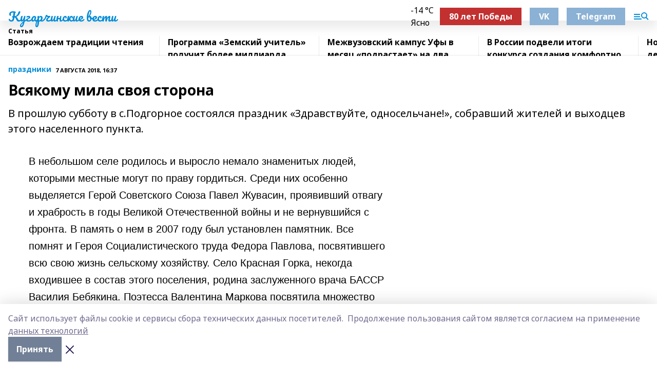

--- FILE ---
content_type: text/html; charset=utf-8
request_url: https://kugvesti.ru/articles/prazdniki/2018-08-07/vsyakomu-mila-svoya-storona-177152
body_size: 37661
content:
<!doctype html>
<html data-n-head-ssr lang="ru" data-n-head="%7B%22lang%22:%7B%22ssr%22:%22ru%22%7D%7D">
  <head >
    <title>Всякому мила своя сторона</title><meta data-n-head="ssr" data-hid="google" name="google" content="notranslate"><meta data-n-head="ssr" data-hid="charset" charset="utf-8"><meta data-n-head="ssr" name="viewport" content="width=1300"><meta data-n-head="ssr" data-hid="og:url" property="og:url" content="https://kugvesti.ru/articles/prazdniki/2018-08-07/vsyakomu-mila-svoya-storona-177152"><meta data-n-head="ssr" data-hid="og:type" property="og:type" content="article"><meta data-n-head="ssr" name="yandex-verification" content="b9c83127b4e23730"><meta data-n-head="ssr" name="zen-verification" content="VyHtJ8S3hbMPCdkJE8Xr7iHLtXcm4Es3li2Df6rlNIJaou89vAWKtsQk7gyMZ8MY"><meta data-n-head="ssr" name="google-site-verification" content="KY-g9jDU89UfB1xlCL37_pAYtMLpCw3nYWNlWFaQgJc"><meta data-n-head="ssr" data-hid="og:title" property="og:title" content="Всякому мила своя сторона"><meta data-n-head="ssr" data-hid="og:description" property="og:description" content="В прошлую субботу в с.Подгорное состоялся праздник «Здравствуйте, односельчане!», собравший жителей и выходцев этого населенного пункта."><meta data-n-head="ssr" data-hid="description" name="description" content="В прошлую субботу в с.Подгорное состоялся праздник «Здравствуйте, односельчане!», собравший жителей и выходцев этого населенного пункта."><link data-n-head="ssr" rel="icon" href="https://api.bashinform.ru/attachments/761b54ba85b8a8828d2a0d22f6562db6e1be7e38/store/8cf3b1bdc8ba634d439ca9234990fa7f569180d3de0bc96144ecfecaa762/favicon.ico"><link data-n-head="ssr" rel="canonical" href="https://kugvesti.ru/articles/prazdniki/2018-08-07/vsyakomu-mila-svoya-storona-177152"><link data-n-head="ssr" rel="preconnect" href="https://fonts.googleapis.com"><link data-n-head="ssr" rel="stylesheet" href="/fonts/noto-sans/index.css"><link data-n-head="ssr" rel="stylesheet" href="https://fonts.googleapis.com/css2?family=Noto+Serif:wght@400;700&amp;display=swap"><link data-n-head="ssr" rel="stylesheet" href="https://fonts.googleapis.com/css2?family=Inter:wght@400;600;700;900&amp;display=swap"><link data-n-head="ssr" rel="stylesheet" href="https://fonts.googleapis.com/css2?family=Montserrat:wght@400;700&amp;display=swap"><link data-n-head="ssr" rel="stylesheet" href="https://fonts.googleapis.com/css2?family=Pacifico&amp;display=swap"><style data-n-head="ssr">:root { --active-color: #028CD7; }</style><script data-n-head="ssr" src="https://yastatic.net/pcode/adfox/loader.js" crossorigin="anonymous"></script><script data-n-head="ssr" src="https://vk.com/js/api/openapi.js" async></script><script data-n-head="ssr" src="https://widget.sparrow.ru/js/embed.js" async></script><script data-n-head="ssr" src="//web.webpushs.com/js/push/aaa95a6bd675b26d52b9fe6cfc45e55a_1.js" async></script><script data-n-head="ssr" src="https://yandex.ru/ads/system/header-bidding.js" async></script><script data-n-head="ssr" src="https://ads.digitalcaramel.com/js/bashinform.ru.js" type="text/javascript"></script><script data-n-head="ssr">window.yaContextCb = window.yaContextCb || []</script><script data-n-head="ssr" src="https://yandex.ru/ads/system/context.js" async></script><script data-n-head="ssr" type="application/ld+json">{
            "@context": "https://schema.org",
            "@type": "NewsArticle",
            "mainEntityOfPage": {
              "@type": "WebPage",
              "@id": "https://kugvesti.ru/articles/prazdniki/2018-08-07/vsyakomu-mila-svoya-storona-177152"
            },
            "headline" : "Всякому мила своя сторона",
            "image": [
              "null"
            ],
            "datePublished": "2018-08-07T16:37:00.000+05:00",
            "author": [],
            "publisher": {
              "@type": "Organization",
              "name": "Кугарчинские вести",
              "logo": {
                "@type": "ImageObject",
                "url": "null"
              }
            },
            "description": "В прошлую субботу в с.Подгорное состоялся праздник «Здравствуйте, односельчане!», собравший жителей и выходцев этого населенного пункта."
          }</script><link rel="preload" href="/_nuxt/5983590.js" as="script"><link rel="preload" href="/_nuxt/622ad3e.js" as="script"><link rel="preload" href="/_nuxt/2d6589f.js" as="script"><link rel="preload" href="/_nuxt/f66edd5.js" as="script"><link rel="preload" href="/_nuxt/4d6fd91.js" as="script"><link rel="preload" href="/_nuxt/188fbe9.js" as="script"><link rel="preload" href="/_nuxt/efb71f6.js" as="script"><link rel="preload" href="/_nuxt/9080912.js" as="script"><link rel="preload" href="/_nuxt/634622f.js" as="script"><link rel="preload" href="/_nuxt/1eb23c1.js" as="script"><link rel="preload" href="/_nuxt/849d037.js" as="script"><link rel="preload" href="/_nuxt/71b5a4e.js" as="script"><style data-vue-ssr-id="02097838:0 0211d3d2:0 7e56e4e3:0 78c231fa:0 2b202313:0 3ba5510c:0 7deb7420:0 7501b878:0 67a80222:0 01f9c408:0 f11faff8:0 01b9542b:0 74a8f3db:0 fd82e6f0:0 69552a97:0 2bc4b7f8:0 67baf181:0 a473ccf0:0 5e85ad43:0 6f94af7f:0 77d4baa4:0 0a7c8cf7:0 09dee295:0 3eb3f9ae:0 0684d134:0 7eba589d:0 44e53ad8:0 d15e8f64:0">.fade-enter,.fade-leave-to{opacity:0}.fade-enter-active,.fade-leave-active{transition:opacity .2s ease}.fade-up-enter-active,.fade-up-leave-active{transition:all .35s}.fade-up-enter,.fade-up-leave-to{opacity:0;transform:translateY(-20px)}.rubric-date{display:flex;align-items:flex-end;margin-bottom:1rem}.cm-rubric{font-weight:700;font-size:14px;margin-right:.5rem;color:var(--active-color)}.cm-date{font-size:11px;text-transform:uppercase;font-weight:700}.cm-story{font-weight:700;font-size:14px;margin-left:.5rem;margin-right:.5rem;color:var(--active-color)}.serif-text{font-family:Noto Serif,serif;line-height:1.65;font-size:17px}.bg-img{background-size:cover;background-position:50%;height:0;position:relative;background-color:#e2e2e2;padding-bottom:56%;>img{position:absolute;left:0;top:0;width:100%;height:100%;-o-object-fit:cover;object-fit:cover;-o-object-position:center;object-position:center}}.btn{--text-opacity:1;color:#fff;color:rgba(255,255,255,var(--text-opacity));text-align:center;padding-top:1.5rem;padding-bottom:1.5rem;font-weight:700;cursor:pointer;margin-top:2rem;border-radius:8px;font-size:20px;background:var(--active-color)}.checkbox{border-radius:.5rem;border-width:1px;margin-right:1.25rem;cursor:pointer;border-color:#e9e9eb;width:32px;height:32px}.checkbox.__active{background:var(--active-color) 50% no-repeat url([data-uri]);border-color:var(--active-color)}.h1{margin-top:1rem;margin-bottom:1.5rem;font-weight:700;line-height:1.07;font-size:32px}.all-matters{text-align:center;cursor:pointer;padding-top:1.5rem;padding-bottom:1.5rem;font-weight:700;margin-bottom:2rem;border-radius:8px;background:#f5f5f5;font-size:20px}.all-matters.__small{padding-top:.75rem;padding-bottom:.75rem;margin-top:1.5rem;font-size:14px;border-radius:4px}[data-desktop]{.rubric-date{margin-bottom:1.25rem}.h1{font-size:46px;margin-top:1.5rem;margin-bottom:1.5rem}section.cols{display:grid;margin-left:58px;grid-gap:16px;grid-template-columns:816px 42px 300px}section.list-cols{display:grid;grid-gap:40px;grid-template-columns:1fr 300px}.matter-grid{display:flex;flex-wrap:wrap;margin-right:-16px}.top-sticky{position:-webkit-sticky;position:sticky;top:48px}.top-sticky.local{top:56px}.top-sticky.ig{top:86px}.top-sticky-matter{position:-webkit-sticky;position:sticky;z-index:1;top:102px}.top-sticky-matter.local{top:110px}.top-sticky-matter.ig{top:140px}}.search-form{display:flex;border-bottom-width:1px;--border-opacity:1;border-color:#fff;border-color:rgba(255,255,255,var(--border-opacity));padding-bottom:.75rem;justify-content:space-between;align-items:center;--text-opacity:1;color:#fff;color:rgba(255,255,255,var(--text-opacity));.reset{cursor:pointer;opacity:.5;display:block}input{background-color:transparent;border-style:none;--text-opacity:1;color:#fff;color:rgba(255,255,255,var(--text-opacity));outline:2px solid transparent;outline-offset:2px;width:66.666667%;font-size:20px}input::-moz-placeholder{color:hsla(0,0%,100%,.18824)}input:-ms-input-placeholder{color:hsla(0,0%,100%,.18824)}input::placeholder{color:hsla(0,0%,100%,.18824)}}[data-desktop] .search-form{width:820px;button{border-radius:.25rem;font-weight:700;padding:.5rem 1.5rem;cursor:pointer;--text-opacity:1;color:#fff;color:rgba(255,255,255,var(--text-opacity));font-size:22px;background:var(--active-color)}input{font-size:28px}.reset{margin-right:2rem;margin-left:auto}}html.locked{overflow:hidden}html{body{letter-spacing:-.03em;font-family:Noto Sans,sans-serif;line-height:1.19;font-size:14px}ol,ul{margin-left:2rem;margin-bottom:1rem;li{margin-bottom:.5rem}}ol{list-style-type:decimal}ul{list-style-type:disc}a{cursor:pointer;color:inherit}iframe,img,object,video{max-width:100%}}.container{padding-left:16px;padding-right:16px}[data-desktop]{min-width:1250px;.container{margin-left:auto;margin-right:auto;padding-left:0;padding-right:0;width:1250px}}
/*! normalize.css v8.0.1 | MIT License | github.com/necolas/normalize.css */html{line-height:1.15;-webkit-text-size-adjust:100%}body{margin:0}main{display:block}h1{font-size:2em;margin:.67em 0}hr{box-sizing:content-box;height:0;overflow:visible}pre{font-family:monospace,monospace;font-size:1em}a{background-color:transparent}abbr[title]{border-bottom:none;text-decoration:underline;-webkit-text-decoration:underline dotted;text-decoration:underline dotted}b,strong{font-weight:bolder}code,kbd,samp{font-family:monospace,monospace;font-size:1em}small{font-size:80%}sub,sup{font-size:75%;line-height:0;position:relative;vertical-align:baseline}sub{bottom:-.25em}sup{top:-.5em}img{border-style:none}button,input,optgroup,select,textarea{font-family:inherit;font-size:100%;line-height:1.15;margin:0}button,input{overflow:visible}button,select{text-transform:none}[type=button],[type=reset],[type=submit],button{-webkit-appearance:button}[type=button]::-moz-focus-inner,[type=reset]::-moz-focus-inner,[type=submit]::-moz-focus-inner,button::-moz-focus-inner{border-style:none;padding:0}[type=button]:-moz-focusring,[type=reset]:-moz-focusring,[type=submit]:-moz-focusring,button:-moz-focusring{outline:1px dotted ButtonText}fieldset{padding:.35em .75em .625em}legend{box-sizing:border-box;color:inherit;display:table;max-width:100%;padding:0;white-space:normal}progress{vertical-align:baseline}textarea{overflow:auto}[type=checkbox],[type=radio]{box-sizing:border-box;padding:0}[type=number]::-webkit-inner-spin-button,[type=number]::-webkit-outer-spin-button{height:auto}[type=search]{-webkit-appearance:textfield;outline-offset:-2px}[type=search]::-webkit-search-decoration{-webkit-appearance:none}::-webkit-file-upload-button{-webkit-appearance:button;font:inherit}details{display:block}summary{display:list-item}[hidden],template{display:none}blockquote,dd,dl,figure,h1,h2,h3,h4,h5,h6,hr,p,pre{margin:0}button{background-color:transparent;background-image:none}button:focus{outline:1px dotted;outline:5px auto -webkit-focus-ring-color}fieldset,ol,ul{margin:0;padding:0}ol,ul{list-style:none}html{font-family:Noto Sans,sans-serif;line-height:1.5}*,:after,:before{box-sizing:border-box;border:0 solid #e2e8f0}hr{border-top-width:1px}img{border-style:solid}textarea{resize:vertical}input::-moz-placeholder,textarea::-moz-placeholder{color:#a0aec0}input:-ms-input-placeholder,textarea:-ms-input-placeholder{color:#a0aec0}input::placeholder,textarea::placeholder{color:#a0aec0}[role=button],button{cursor:pointer}table{border-collapse:collapse}h1,h2,h3,h4,h5,h6{font-size:inherit;font-weight:inherit}a{color:inherit;text-decoration:inherit}button,input,optgroup,select,textarea{padding:0;line-height:inherit;color:inherit}code,kbd,pre,samp{font-family:Menlo,Monaco,Consolas,"Liberation Mono","Courier New",monospace}audio,canvas,embed,iframe,img,object,svg,video{display:block;vertical-align:middle}img,video{max-width:100%;height:auto}.appearance-none{-webkit-appearance:none;-moz-appearance:none;appearance:none}.bg-transparent{background-color:transparent}.bg-black{--bg-opacity:1;background-color:#000;background-color:rgba(0,0,0,var(--bg-opacity))}.bg-white{--bg-opacity:1;background-color:#fff;background-color:rgba(255,255,255,var(--bg-opacity))}.bg-gray-200{--bg-opacity:1;background-color:#edf2f7;background-color:rgba(237,242,247,var(--bg-opacity))}.bg-center{background-position:50%}.bg-top{background-position:top}.bg-no-repeat{background-repeat:no-repeat}.bg-cover{background-size:cover}.bg-contain{background-size:contain}.border-collapse{border-collapse:collapse}.border-black{--border-opacity:1;border-color:#000;border-color:rgba(0,0,0,var(--border-opacity))}.border-blue-400{--border-opacity:1;border-color:#63b3ed;border-color:rgba(99,179,237,var(--border-opacity))}.rounded{border-radius:.25rem}.rounded-lg{border-radius:.5rem}.rounded-full{border-radius:9999px}.border-none{border-style:none}.border-2{border-width:2px}.border-4{border-width:4px}.border{border-width:1px}.border-t-0{border-top-width:0}.border-t{border-top-width:1px}.border-b{border-bottom-width:1px}.cursor-pointer{cursor:pointer}.block{display:block}.inline-block{display:inline-block}.flex{display:flex}.table{display:table}.grid{display:grid}.hidden{display:none}.flex-col{flex-direction:column}.flex-wrap{flex-wrap:wrap}.flex-no-wrap{flex-wrap:nowrap}.items-center{align-items:center}.justify-center{justify-content:center}.justify-between{justify-content:space-between}.flex-grow-0{flex-grow:0}.flex-shrink-0{flex-shrink:0}.order-first{order:-9999}.order-last{order:9999}.font-sans{font-family:Noto Sans,sans-serif}.font-serif{font-family:Noto Serif,serif}.font-medium{font-weight:500}.font-semibold{font-weight:600}.font-bold{font-weight:700}.h-6{height:1.5rem}.h-12{height:3rem}.h-auto{height:auto}.h-full{height:100%}.text-xs{font-size:11px}.text-sm{font-size:12px}.text-base{font-size:14px}.text-lg{font-size:16px}.text-xl{font-size:18px}.text-2xl{font-size:21px}.text-3xl{font-size:30px}.text-4xl{font-size:46px}.leading-6{line-height:1.5rem}.leading-none{line-height:1}.leading-tight{line-height:1.07}.leading-snug{line-height:1.125}.m-0{margin:0}.my-0{margin-top:0;margin-bottom:0}.mx-0{margin-left:0;margin-right:0}.mx-2{margin-left:.5rem;margin-right:.5rem}.my-4{margin-top:1rem;margin-bottom:1rem}.mx-4{margin-left:1rem;margin-right:1rem}.my-5{margin-top:1.25rem;margin-bottom:1.25rem}.mx-5{margin-left:1.25rem;margin-right:1.25rem}.my-6{margin-top:1.5rem;margin-bottom:1.5rem}.my-8{margin-top:2rem;margin-bottom:2rem}.mx-auto{margin-left:auto;margin-right:auto}.-mx-3{margin-left:-.75rem;margin-right:-.75rem}.-my-4{margin-top:-1rem;margin-bottom:-1rem}.mt-0{margin-top:0}.mr-0{margin-right:0}.mb-0{margin-bottom:0}.ml-0{margin-left:0}.mt-1{margin-top:.25rem}.mr-1{margin-right:.25rem}.mb-1{margin-bottom:.25rem}.ml-1{margin-left:.25rem}.mt-2{margin-top:.5rem}.mr-2{margin-right:.5rem}.mb-2{margin-bottom:.5rem}.ml-2{margin-left:.5rem}.mt-3{margin-top:.75rem}.mr-3{margin-right:.75rem}.mb-3{margin-bottom:.75rem}.mt-4{margin-top:1rem}.mr-4{margin-right:1rem}.mb-4{margin-bottom:1rem}.ml-4{margin-left:1rem}.mt-5{margin-top:1.25rem}.mr-5{margin-right:1.25rem}.mb-5{margin-bottom:1.25rem}.mt-6{margin-top:1.5rem}.mr-6{margin-right:1.5rem}.mb-6{margin-bottom:1.5rem}.mt-8{margin-top:2rem}.mr-8{margin-right:2rem}.mb-8{margin-bottom:2rem}.ml-8{margin-left:2rem}.mt-10{margin-top:2.5rem}.ml-10{margin-left:2.5rem}.mt-12{margin-top:3rem}.mb-12{margin-bottom:3rem}.mt-16{margin-top:4rem}.mb-16{margin-bottom:4rem}.mr-20{margin-right:5rem}.mr-auto{margin-right:auto}.ml-auto{margin-left:auto}.-mt-2{margin-top:-.5rem}.max-w-none{max-width:none}.max-w-full{max-width:100%}.object-contain{-o-object-fit:contain;object-fit:contain}.object-cover{-o-object-fit:cover;object-fit:cover}.object-center{-o-object-position:center;object-position:center}.opacity-0{opacity:0}.opacity-50{opacity:.5}.outline-none{outline:2px solid transparent;outline-offset:2px}.overflow-auto{overflow:auto}.overflow-hidden{overflow:hidden}.overflow-visible{overflow:visible}.p-0{padding:0}.p-2{padding:.5rem}.p-3{padding:.75rem}.p-4{padding:1rem}.p-8{padding:2rem}.px-0{padding-left:0;padding-right:0}.py-1{padding-top:.25rem;padding-bottom:.25rem}.px-1{padding-left:.25rem;padding-right:.25rem}.py-2{padding-top:.5rem;padding-bottom:.5rem}.px-2{padding-left:.5rem;padding-right:.5rem}.py-3{padding-top:.75rem;padding-bottom:.75rem}.px-3{padding-left:.75rem;padding-right:.75rem}.py-4{padding-top:1rem;padding-bottom:1rem}.px-4{padding-left:1rem;padding-right:1rem}.px-5{padding-left:1.25rem;padding-right:1.25rem}.px-6{padding-left:1.5rem;padding-right:1.5rem}.py-8{padding-top:2rem;padding-bottom:2rem}.py-10{padding-top:2.5rem;padding-bottom:2.5rem}.pt-0{padding-top:0}.pr-0{padding-right:0}.pb-0{padding-bottom:0}.pt-1{padding-top:.25rem}.pt-2{padding-top:.5rem}.pb-2{padding-bottom:.5rem}.pl-2{padding-left:.5rem}.pt-3{padding-top:.75rem}.pb-3{padding-bottom:.75rem}.pt-4{padding-top:1rem}.pr-4{padding-right:1rem}.pb-4{padding-bottom:1rem}.pl-4{padding-left:1rem}.pt-5{padding-top:1.25rem}.pr-5{padding-right:1.25rem}.pb-5{padding-bottom:1.25rem}.pl-5{padding-left:1.25rem}.pt-6{padding-top:1.5rem}.pb-6{padding-bottom:1.5rem}.pl-6{padding-left:1.5rem}.pt-8{padding-top:2rem}.pb-8{padding-bottom:2rem}.pr-10{padding-right:2.5rem}.pb-12{padding-bottom:3rem}.pl-12{padding-left:3rem}.pb-16{padding-bottom:4rem}.pointer-events-none{pointer-events:none}.fixed{position:fixed}.absolute{position:absolute}.relative{position:relative}.sticky{position:-webkit-sticky;position:sticky}.top-0{top:0}.right-0{right:0}.bottom-0{bottom:0}.left-0{left:0}.left-auto{left:auto}.shadow{box-shadow:0 1px 3px 0 rgba(0,0,0,.1),0 1px 2px 0 rgba(0,0,0,.06)}.shadow-none{box-shadow:none}.text-center{text-align:center}.text-right{text-align:right}.text-transparent{color:transparent}.text-black{--text-opacity:1;color:#000;color:rgba(0,0,0,var(--text-opacity))}.text-white{--text-opacity:1;color:#fff;color:rgba(255,255,255,var(--text-opacity))}.text-gray-600{--text-opacity:1;color:#718096;color:rgba(113,128,150,var(--text-opacity))}.text-gray-700{--text-opacity:1;color:#4a5568;color:rgba(74,85,104,var(--text-opacity))}.uppercase{text-transform:uppercase}.underline{text-decoration:underline}.tracking-tight{letter-spacing:-.05em}.select-none{-webkit-user-select:none;-moz-user-select:none;-ms-user-select:none;user-select:none}.select-all{-webkit-user-select:all;-moz-user-select:all;-ms-user-select:all;user-select:all}.visible{visibility:visible}.invisible{visibility:hidden}.whitespace-no-wrap{white-space:nowrap}.w-auto{width:auto}.w-1\/3{width:33.333333%}.w-full{width:100%}.z-20{z-index:20}.z-50{z-index:50}.gap-1{grid-gap:.25rem;gap:.25rem}.gap-2{grid-gap:.5rem;gap:.5rem}.gap-3{grid-gap:.75rem;gap:.75rem}.gap-4{grid-gap:1rem;gap:1rem}.gap-5{grid-gap:1.25rem;gap:1.25rem}.gap-6{grid-gap:1.5rem;gap:1.5rem}.gap-8{grid-gap:2rem;gap:2rem}.gap-10{grid-gap:2.5rem;gap:2.5rem}.grid-cols-1{grid-template-columns:repeat(1,minmax(0,1fr))}.grid-cols-2{grid-template-columns:repeat(2,minmax(0,1fr))}.grid-cols-3{grid-template-columns:repeat(3,minmax(0,1fr))}.grid-cols-4{grid-template-columns:repeat(4,minmax(0,1fr))}.grid-cols-5{grid-template-columns:repeat(5,minmax(0,1fr))}.transform{--transform-translate-x:0;--transform-translate-y:0;--transform-rotate:0;--transform-skew-x:0;--transform-skew-y:0;--transform-scale-x:1;--transform-scale-y:1;transform:translateX(var(--transform-translate-x)) translateY(var(--transform-translate-y)) rotate(var(--transform-rotate)) skewX(var(--transform-skew-x)) skewY(var(--transform-skew-y)) scaleX(var(--transform-scale-x)) scaleY(var(--transform-scale-y))}.transition-all{transition-property:all}.transition{transition-property:background-color,border-color,color,fill,stroke,opacity,box-shadow,transform}@-webkit-keyframes spin{to{transform:rotate(1turn)}}@keyframes spin{to{transform:rotate(1turn)}}@-webkit-keyframes ping{75%,to{transform:scale(2);opacity:0}}@keyframes ping{75%,to{transform:scale(2);opacity:0}}@-webkit-keyframes pulse{50%{opacity:.5}}@keyframes pulse{50%{opacity:.5}}@-webkit-keyframes bounce{0%,to{transform:translateY(-25%);-webkit-animation-timing-function:cubic-bezier(.8,0,1,1);animation-timing-function:cubic-bezier(.8,0,1,1)}50%{transform:none;-webkit-animation-timing-function:cubic-bezier(0,0,.2,1);animation-timing-function:cubic-bezier(0,0,.2,1)}}@keyframes bounce{0%,to{transform:translateY(-25%);-webkit-animation-timing-function:cubic-bezier(.8,0,1,1);animation-timing-function:cubic-bezier(.8,0,1,1)}50%{transform:none;-webkit-animation-timing-function:cubic-bezier(0,0,.2,1);animation-timing-function:cubic-bezier(0,0,.2,1)}}
.nuxt-progress{position:fixed;top:0;left:0;right:0;height:2px;width:0;opacity:1;transition:width .1s,opacity .4s;background-color:var(--active-color);z-index:999999}.nuxt-progress.nuxt-progress-notransition{transition:none}.nuxt-progress-failed{background-color:red}
.page_1iNBq{position:relative;min-height:65vh}[data-desktop]{.topBanner_Im5IM{margin-left:auto;margin-right:auto;width:1256px}}
.bnr_2VvRX{margin-left:auto;margin-right:auto;width:300px}.bnr_2VvRX:not(:empty){margin-bottom:1rem}.bnrContainer_1ho9N.mb-0 .bnr_2VvRX{margin-bottom:0}[data-desktop]{.bnr_2VvRX{width:auto;margin-left:0;margin-right:0}}
.topline-container[data-v-7682f57c]{position:-webkit-sticky;position:sticky;top:0;z-index:10}.bottom-menu[data-v-7682f57c]{--bg-opacity:1;background-color:#fff;background-color:rgba(255,255,255,var(--bg-opacity));height:45px;box-shadow:0 15px 20px rgba(0,0,0,.08)}.bottom-menu.__dark[data-v-7682f57c]{--bg-opacity:1;background-color:#000;background-color:rgba(0,0,0,var(--bg-opacity));.bottom-menu-link{--text-opacity:1;color:#fff;color:rgba(255,255,255,var(--text-opacity))}.bottom-menu-link:hover{color:var(--active-color)}}.bottom-menu-links[data-v-7682f57c]{display:flex;overflow:auto;grid-gap:1rem;gap:1rem;padding-top:1rem;padding-bottom:1rem;scrollbar-width:none}.bottom-menu-links[data-v-7682f57c]::-webkit-scrollbar{display:none}.bottom-menu-link[data-v-7682f57c]{white-space:nowrap;font-weight:700}.bottom-menu-link[data-v-7682f57c]:hover{color:var(--active-color)}
.topline_KUXuM{--bg-opacity:1;background-color:#fff;background-color:rgba(255,255,255,var(--bg-opacity));padding-top:.5rem;padding-bottom:.5rem;position:relative;box-shadow:0 15px 20px rgba(0,0,0,.08);height:40px;z-index:1}.topline_KUXuM.__dark_3HDH5{--bg-opacity:1;background-color:#000;background-color:rgba(0,0,0,var(--bg-opacity))}[data-desktop]{.topline_KUXuM{height:50px}}
.container_3LUUG{display:flex;align-items:center;justify-content:space-between}.container_3LUUG.__dark_AMgBk{.logo_1geVj{--text-opacity:1;color:#fff;color:rgba(255,255,255,var(--text-opacity))}.menu-trigger_2_P72{--bg-opacity:1;background-color:#fff;background-color:rgba(255,255,255,var(--bg-opacity))}.lang_107ai,.topline-item_1BCyx{--text-opacity:1;color:#fff;color:rgba(255,255,255,var(--text-opacity))}.lang_107ai{background-image:url([data-uri])}}.lang_107ai{margin-left:auto;margin-right:1.25rem;padding-right:1rem;padding-left:.5rem;cursor:pointer;display:flex;align-items:center;font-weight:700;-webkit-appearance:none;-moz-appearance:none;appearance:none;outline:2px solid transparent;outline-offset:2px;text-transform:uppercase;background:no-repeat url([data-uri]) calc(100% - 3px) 50%}.logo-img_9ttWw{max-height:30px}.logo-text_Gwlnp{white-space:nowrap;font-family:Pacifico,serif;font-size:24px;line-height:.9;color:var(--active-color)}.menu-trigger_2_P72{cursor:pointer;width:30px;height:24px;background:var(--active-color);-webkit-mask:no-repeat url(/_nuxt/img/menu.cffb7c4.svg) center;mask:no-repeat url(/_nuxt/img/menu.cffb7c4.svg) center}.menu-trigger_2_P72.__cross_3NUSb{-webkit-mask-image:url([data-uri]);mask-image:url([data-uri])}.topline-item_1BCyx{font-weight:700;line-height:1;margin-right:16px}.topline-item_1BCyx,.topline-item_1BCyx.blue_1SDgs,.topline-item_1BCyx.red_1EmKm{--text-opacity:1;color:#fff;color:rgba(255,255,255,var(--text-opacity))}.topline-item_1BCyx.blue_1SDgs,.topline-item_1BCyx.red_1EmKm{padding:9px 18px;background:#8bb1d4}.topline-item_1BCyx.red_1EmKm{background:#c23030}.topline-item_1BCyx.default_3xuLv{font-size:12px;color:var(--active-color);max-width:100px}[data-desktop]{.logo-img_9ttWw{max-height:40px}.logo-text_Gwlnp{position:relative;top:-3px;font-size:36px}.slogan-desktop_2LraR{font-size:11px;margin-left:2.5rem;font-weight:700;text-transform:uppercase;color:#5e6a70}.lang_107ai{margin-left:0}}
.weather[data-v-f75b9a02]{display:flex;align-items:center;.icon{border-radius:9999px;margin-right:.5rem;background:var(--active-color) no-repeat 50%/11px;width:18px;height:18px}.clear{background-image:url(/_nuxt/img/clear.504a39c.svg)}.clouds{background-image:url(/_nuxt/img/clouds.35bb1b1.svg)}.few_clouds{background-image:url(/_nuxt/img/few_clouds.849e8ce.svg)}.rain{background-image:url(/_nuxt/img/rain.fa221cc.svg)}.snow{background-image:url(/_nuxt/img/snow.3971728.svg)}.thunderstorm_w_rain{background-image:url(/_nuxt/img/thunderstorm_w_rain.f4f5bf2.svg)}.thunderstorm{background-image:url(/_nuxt/img/thunderstorm.bbf00c1.svg)}.text{font-size:12px;font-weight:700;line-height:1;color:rgba(0,0,0,.9)}}.__dark.weather .text[data-v-f75b9a02]{--text-opacity:1;color:#fff;color:rgba(255,255,255,var(--text-opacity))}
.block_35WEi{position:-webkit-sticky;position:sticky;left:0;width:100%;padding-top:.75rem;padding-bottom:.75rem;--bg-opacity:1;background-color:#fff;background-color:rgba(255,255,255,var(--bg-opacity));--text-opacity:1;color:#000;color:rgba(0,0,0,var(--text-opacity));height:68px;z-index:8;border-bottom:1px solid rgba(0,0,0,.08235)}.block_35WEi.invisible_3bwn4{visibility:hidden}.block_35WEi.local_2u9p8,.block_35WEi.local_ext_2mSQw{top:40px}.block_35WEi.local_2u9p8.has_bottom_items_u0rcZ,.block_35WEi.local_ext_2mSQw.has_bottom_items_u0rcZ{top:85px}.block_35WEi.ig_3ld7e{top:50px}.block_35WEi.ig_3ld7e.has_bottom_items_u0rcZ{top:95px}.block_35WEi.bi_3BhQ1,.block_35WEi.bi_ext_1Yp6j{top:49px}.block_35WEi.bi_3BhQ1.has_bottom_items_u0rcZ,.block_35WEi.bi_ext_1Yp6j.has_bottom_items_u0rcZ{top:94px}.block_35WEi.red_wPGsU{background:#fdf3f3;.blockTitle_1BF2P{color:#d65a47}}.block_35WEi.blue_2AJX7{background:#e6ecf2;.blockTitle_1BF2P{color:#8bb1d4}}.block_35WEi{.loading_1RKbb{height:1.5rem;margin:0 auto}}.blockTitle_1BF2P{font-weight:700;font-size:12px;margin-bottom:.25rem;display:inline-block;overflow:hidden;max-height:1.2em;display:-webkit-box;-webkit-line-clamp:1;-webkit-box-orient:vertical;text-overflow:ellipsis}.items_2XU71{display:flex;overflow:auto;margin-left:-16px;margin-right:-16px;padding-left:16px;padding-right:16px}.items_2XU71::-webkit-scrollbar{display:none}.item_KFfAv{flex-shrink:0;flex-grow:0;padding-right:1rem;margin-right:1rem;font-weight:700;overflow:hidden;width:295px;max-height:2.4em;border-right:1px solid rgba(0,0,0,.08235);display:-webkit-box;-webkit-line-clamp:2;-webkit-box-orient:vertical;text-overflow:ellipsis}.item_KFfAv:hover{opacity:.75}[data-desktop]{.block_35WEi{height:54px}.block_35WEi.local_2u9p8,.block_35WEi.local_ext_2mSQw{top:50px}.block_35WEi.local_2u9p8.has_bottom_items_u0rcZ,.block_35WEi.local_ext_2mSQw.has_bottom_items_u0rcZ{top:95px}.block_35WEi.ig_3ld7e{top:80px}.block_35WEi.ig_3ld7e.has_bottom_items_u0rcZ{top:125px}.block_35WEi.bi_3BhQ1,.block_35WEi.bi_ext_1Yp6j{top:42px}.block_35WEi.bi_3BhQ1.has_bottom_items_u0rcZ,.block_35WEi.bi_ext_1Yp6j.has_bottom_items_u0rcZ{top:87px}.block_35WEi.image_3yONs{.prev_1cQoq{background-image:url([data-uri])}.next_827zB{background-image:url([data-uri])}}.wrapper_TrcU4{display:grid;grid-template-columns:240px calc(100% - 320px)}.next_827zB,.prev_1cQoq{position:absolute;cursor:pointer;width:24px;height:24px;top:4px;left:210px;background:url([data-uri])}.next_827zB{left:auto;right:15px;background:url([data-uri])}.blockTitle_1BF2P{font-size:18px;padding-right:2.5rem;margin-right:0;max-height:2.4em;-webkit-line-clamp:2}.items_2XU71{margin-left:0;padding-left:0;-ms-scroll-snap-type:x mandatory;scroll-snap-type:x mandatory;scroll-behavior:smooth;scrollbar-width:none}.item_KFfAv,.items_2XU71{margin-right:0;padding-right:0}.item_KFfAv{padding-left:1.25rem;scroll-snap-align:start;width:310px;border-left:1px solid rgba(0,0,0,.08235);border-right:none}}
@-webkit-keyframes rotate-data-v-8cdd8c10{0%{transform:rotate(0)}to{transform:rotate(1turn)}}@keyframes rotate-data-v-8cdd8c10{0%{transform:rotate(0)}to{transform:rotate(1turn)}}.component[data-v-8cdd8c10]{height:3rem;margin-top:1.5rem;margin-bottom:1.5rem;display:flex;justify-content:center;align-items:center;span{height:100%;width:4rem;background:no-repeat url(/_nuxt/img/loading.dd38236.svg) 50%/contain;-webkit-animation:rotate-data-v-8cdd8c10 .8s infinite;animation:rotate-data-v-8cdd8c10 .8s infinite}}
.promo_ZrQsB{text-align:center;display:block;--text-opacity:1;color:#fff;color:rgba(255,255,255,var(--text-opacity));font-weight:500;font-size:16px;line-height:1;position:relative;z-index:1;background:#d65a47;padding:6px 20px}[data-desktop]{.promo_ZrQsB{margin-left:auto;margin-right:auto;font-size:18px;padding:12px 40px}}
.feedTriggerMobile_1uP3h{text-align:center;width:100%;left:0;bottom:0;padding:1rem;color:#000;color:rgba(0,0,0,var(--text-opacity));background:#e7e7e7;filter:drop-shadow(0 -10px 30px rgba(0,0,0,.4))}.feedTriggerMobile_1uP3h,[data-desktop] .feedTriggerDesktop_eR1zC{position:fixed;font-weight:700;--text-opacity:1;z-index:8}[data-desktop] .feedTriggerDesktop_eR1zC{color:#fff;color:rgba(255,255,255,var(--text-opacity));cursor:pointer;padding:1rem 1rem 1rem 1.5rem;display:flex;align-items:center;justify-content:space-between;width:auto;font-size:28px;right:20px;bottom:20px;line-height:.85;background:var(--active-color);.new_36fkO{--bg-opacity:1;background-color:#fff;background-color:rgba(255,255,255,var(--bg-opacity));font-size:18px;padding:.25rem .5rem;margin-left:1rem;color:var(--active-color)}}
.noindex_1PbKm{display:block}[data-desktop]{.rubricDate_XPC5P{margin-left:58px}.noindex_1PbKm,.pollContainer_25rgc{margin-left:40px}.noindex_1PbKm{width:700px}}
.h1_fQcc_{margin-top:0;margin-bottom:1rem;font-size:28px}.bigLead_37UJd{margin-bottom:1.25rem;font-size:20px}[data-desktop]{.h1_fQcc_{margin-bottom:1.25rem;margin-top:0;font-size:40px}.bigLead_37UJd{font-size:21px;margin-bottom:2rem}.smallLead_3mYo6{font-size:21px;font-weight:500}.leadImg_n0Xok{display:grid;grid-gap:2rem;gap:2rem;margin-bottom:2rem;grid-template-columns:repeat(2,minmax(0,1fr));margin-left:40px;width:700px}}
.partner[data-v-73e20f19]{margin-top:1rem;margin-bottom:1rem;color:rgba(0,0,0,.31373)}
.block_1h4f8{margin-bottom:1.5rem}[data-desktop] .block_1h4f8{margin-bottom:2rem}
.paragraph[data-v-7a4bd814]{a{color:var(--active-color)}p{margin-bottom:1.5rem}ol,ul{margin-left:2rem;margin-bottom:1rem;li{margin-bottom:.5rem}}ol{list-style-type:decimal}ul{list-style-type:disc}.question{font-weight:700;font-size:21px;line-height:1.43}.answer:before,.question:before{content:"— "}h2,h3,h4{font-weight:700;margin-bottom:1.5rem;line-height:1.07;font-family:Noto Sans,sans-serif}h2{font-size:30px}h3{font-size:21px}h4{font-size:18px}blockquote{padding-top:1rem;padding-bottom:1rem;margin-bottom:1rem;font-weight:700;font-family:Noto Sans,sans-serif;border-top:6px solid var(--active-color);border-bottom:6px solid var(--active-color);font-size:19px;line-height:1.15}.table-wrapper{overflow:auto}table{border-collapse:collapse;margin-top:1rem;margin-bottom:1rem;min-width:100%;td{padding:.75rem .5rem;border-width:1px}p{margin:0}}}
.imageContainer_N5llU{position:relative;--bg-opacity:1;background-color:#edf2f7;background-color:rgba(237,242,247,var(--bg-opacity))}[data-desktop]{.imageBlock_36ZEy{margin-left:40px;width:700px}}
.fs-icon[data-v-2dcb0dcc]{position:absolute;cursor:pointer;right:0;top:0;transition-property:background-color,border-color,color,fill,stroke,opacity,box-shadow,transform;transition-duration:.3s;width:25px;height:25px;background:url(/_nuxt/img/fs.32f317e.svg) 0 100% no-repeat}
.blurImgContainer_3_532{position:relative;overflow:hidden;--bg-opacity:1;background-color:#edf2f7;background-color:rgba(237,242,247,var(--bg-opacity));background-position:50%;background-repeat:no-repeat;display:flex;align-items:center;justify-content:center;aspect-ratio:16/9;background-image:url(/img/loading.svg)}.blurImgBlur_2fI8T{background-position:50%;background-size:cover;filter:blur(10px)}.blurImgBlur_2fI8T,.blurImgImg_ZaMSE{position:absolute;left:0;top:0;width:100%;height:100%}.blurImgImg_ZaMSE{-o-object-fit:contain;object-fit:contain;-o-object-position:center;object-position:center}.play_hPlPQ{background-size:contain;background-position:50%;background-repeat:no-repeat;position:relative;z-index:1;width:18%;min-width:30px;max-width:80px;aspect-ratio:1/1;background-image:url([data-uri])}[data-desktop]{.play_hPlPQ{min-width:35px}}
.photoText_slx0c{padding-top:.25rem;font-family:Noto Serif,serif;font-size:13px;a{color:var(--active-color)}}.author_1ZcJr{color:rgba(0,0,0,.50196);span{margin-right:.25rem}}[data-desktop]{.photoText_slx0c{padding-top:.75rem;font-size:12px;line-height:1}.author_1ZcJr{font-size:11px}}.photoText_slx0c.textWhite_m9vxt{--text-opacity:1;color:#fff;color:rgba(255,255,255,var(--text-opacity));.author_1ZcJr{--text-opacity:1;color:#fff;color:rgba(255,255,255,var(--text-opacity))}}
[data-desktop] .widget_3r_DV{width:700px;margin-left:40px}
.readus_3o8ag{margin-bottom:1.5rem;font-weight:700;font-size:16px}.subscribeButton_2yILe{font-weight:700;--text-opacity:1;color:#fff;color:rgba(255,255,255,var(--text-opacity));text-align:center;letter-spacing:-.05em;background:var(--active-color);padding:0 8px 3px;border-radius:11px;font-size:15px;width:140px}.rTitle_ae5sX{margin-bottom:1rem;font-family:Noto Sans,sans-serif;font-weight:700;color:#202022;font-size:20px;font-style:normal;line-height:normal}.items_1vOtx{display:flex;flex-wrap:wrap;grid-gap:.75rem;gap:.75rem;max-width:360px}.items_1vOtx.regional_OHiaP{.socialIcon_1xwkP{width:calc(33% - 10px)}.socialIcon_1xwkP:first-child,.socialIcon_1xwkP:nth-child(2){width:calc(50% - 10px)}}.socialIcon_1xwkP{margin-bottom:.5rem;background-size:contain;background-repeat:no-repeat;flex-shrink:0;width:calc(50% - 10px);background-position:0;height:30px}.vkIcon_1J2rG{background-image:url(/_nuxt/img/vk.07bf3d5.svg)}.vkShortIcon_1XRTC{background-image:url(/_nuxt/img/vk-short.1e19426.svg)}.tgIcon_3Y6iI{background-image:url(/_nuxt/img/tg.bfb93b5.svg)}.zenIcon_1Vpt0{background-image:url(/_nuxt/img/zen.1c41c49.svg)}.okIcon_3Q4dv{background-image:url(/_nuxt/img/ok.de8d66c.svg)}.okShortIcon_12fSg{background-image:url(/_nuxt/img/ok-short.e0e3723.svg)}.maxIcon_3MreL{background-image:url(/_nuxt/img/max.da7c1ef.png)}[data-desktop]{.readus_3o8ag{margin-left:2.5rem}.items_1vOtx{flex-wrap:nowrap;max-width:none;align-items:center}.subscribeButton_2yILe{text-align:center;font-weight:700;width:auto;padding:4px 7px 7px;font-size:25px}.socialIcon_1xwkP{height:45px}.vkIcon_1J2rG{width:197px!important}.vkShortIcon_1XRTC{width:90px!important}.tgIcon_3Y6iI{width:160px!important}.zenIcon_1Vpt0{width:110px!important}.okIcon_3Q4dv{width:256px!important}.okShortIcon_12fSg{width:90px!important}.maxIcon_3MreL{width:110px!important}}
.socials_3qx1G{margin-bottom:1.5rem}.socials_3qx1G.__black a{--border-opacity:1;border-color:#000;border-color:rgba(0,0,0,var(--border-opacity))}.socials_3qx1G.__border-white_1pZ66 .items_JTU4t a{--border-opacity:1;border-color:#fff;border-color:rgba(255,255,255,var(--border-opacity))}.socials_3qx1G{a{display:block;background-position:50%;background-repeat:no-repeat;cursor:pointer;width:20%;border:.5px solid #e2e2e2;border-right-width:0;height:42px}a:last-child{border-right-width:1px}}.items_JTU4t{display:flex}.vk_3jS8H{background-image:url(/_nuxt/img/vk.a3fc87d.svg)}.ok_3Znis{background-image:url(/_nuxt/img/ok.480e53f.svg)}.wa_32a2a{background-image:url(/_nuxt/img/wa.f2f254d.svg)}.tg_1vndD{background-image:url([data-uri])}.print_3gkIT{background-image:url(/_nuxt/img/print.f5ef7f3.svg)}.max_sqBYC{background-image:url([data-uri])}[data-desktop]{.socials_3qx1G{margin-bottom:0;width:42px}.socials_3qx1G.__sticky{position:-webkit-sticky;position:sticky;top:102px}.socials_3qx1G.__sticky.local_3XMUZ{top:110px}.socials_3qx1G.__sticky.ig_zkzMn{top:140px}.socials_3qx1G{a{width:auto;border-width:1px;border-bottom-width:0}a:last-child{border-bottom-width:1px}}.items_JTU4t{display:block}}.socials_3qx1G.__dark_1QzU6{a{border-color:#373737}.vk_3jS8H{background-image:url(/_nuxt/img/vk-white.dc41d20.svg)}.ok_3Znis{background-image:url(/_nuxt/img/ok-white.c2036d3.svg)}.wa_32a2a{background-image:url(/_nuxt/img/wa-white.e567518.svg)}.tg_1vndD{background-image:url([data-uri])}.print_3gkIT{background-image:url(/_nuxt/img/print-white.f6fd3d9.svg)}.max_sqBYC{background-image:url([data-uri])}}
.blockTitle_2XRiy{margin-bottom:.75rem;font-weight:700;font-size:28px}.itemsContainer_3JjHp{overflow:auto;margin-right:-1rem}.items_Kf7PA{width:770px;display:flex;overflow:auto}.teaserItem_ZVyTH{padding:.75rem;background:#f2f2f4;width:240px;margin-right:16px;.img_3lUmb{margin-bottom:.5rem}.title_3KNuK{line-height:1.07;font-size:18px;font-weight:700}}.teaserItem_ZVyTH:hover .title_3KNuK{color:var(--active-color)}[data-desktop]{.blockTitle_2XRiy{font-size:30px}.itemsContainer_3JjHp{margin-right:0;overflow:visible}.items_Kf7PA{display:grid;grid-template-columns:repeat(3,minmax(0,1fr));grid-gap:1.5rem;gap:1.5rem;width:auto;overflow:visible}.teaserItem_ZVyTH{width:auto;margin-right:0;background-color:transparent;padding:0;.img_3lUmb{background:#8894a2 url(/_nuxt/img/pattern-mix.5c9ce73.svg) 100% 100% no-repeat;padding-right:40px}.title_3KNuK{font-size:21px}}}
.footer_2pohu{padding:2rem .75rem;margin-top:2rem;position:relative;background:#282828;color:#eceff1}[data-desktop]{.footer_2pohu{padding:2.5rem 0}}
.footerContainer_YJ8Ze{display:grid;grid-template-columns:repeat(1,minmax(0,1fr));grid-gap:20px;font-family:Inter,sans-serif;font-size:13px;line-height:1.38;a{--text-opacity:1;color:#fff;color:rgba(255,255,255,var(--text-opacity));opacity:.75}a:hover{opacity:.5}}.contacts_3N-fT{display:grid;grid-template-columns:repeat(1,minmax(0,1fr));grid-gap:.75rem;gap:.75rem}[data-desktop]{.footerContainer_YJ8Ze{grid-gap:2.5rem;gap:2.5rem;grid-template-columns:1fr 1fr 1fr 220px;padding-bottom:20px!important}.footerContainer_YJ8Ze.__2_3FM1O{grid-template-columns:1fr 220px}.footerContainer_YJ8Ze.__3_2yCD-{grid-template-columns:1fr 1fr 220px}.footerContainer_YJ8Ze.__4_33040{grid-template-columns:1fr 1fr 1fr 220px}}</style>
  </head>
  <body class="desktop " data-desktop="1" data-n-head="%7B%22class%22:%7B%22ssr%22:%22desktop%20%22%7D,%22data-desktop%22:%7B%22ssr%22:%221%22%7D%7D">
    <div data-server-rendered="true" id="__nuxt"><!----><div id="__layout"><div><!----> <div class="bg-white"><div class="bnrContainer_1ho9N mb-0 topBanner_Im5IM"><div title="banner_1" class="adfox-bnr bnr_2VvRX"></div></div> <!----> <div class="mb-0 bnrContainer_1ho9N"><div title="fullscreen" class="html-bnr bnr_2VvRX"></div></div> <!----></div> <div class="topline-container" data-v-7682f57c><div data-v-7682f57c><div class="topline_KUXuM"><div class="container container_3LUUG"><a href="/" class="nuxt-link-active logo-text_Gwlnp">Кугарчинские вести</a> <!----> <div class="weather ml-auto mr-3" data-v-f75b9a02><div class="icon clear" data-v-f75b9a02></div> <div class="text" data-v-f75b9a02>-14 °С <br data-v-f75b9a02>Ясно</div></div> <a href="/rubric/pobeda-80" target="_blank" class="topline-item_1BCyx red_1EmKm">80 лет Победы</a><a href="https://vk.com/gazetakugarchinskievesti" target="_blank" class="topline-item_1BCyx blue_1SDgs">VK</a><a href="https://t.me/kugvesti" target="_blank" class="topline-item_1BCyx blue_1SDgs">Telegram</a> <!----> <div class="menu-trigger_2_P72"></div></div></div></div> <!----></div> <div><div class="block_35WEi undefined local_ext_2mSQw"><div class="component loading_1RKbb" data-v-8cdd8c10><span data-v-8cdd8c10></span></div></div> <!----> <div class="page_1iNBq"><div><!----> <div class="feedTriggerDesktop_eR1zC"><span>Все новости</span> <!----></div></div> <div class="container mt-4"><div><div class="rubric-date rubricDate_XPC5P"><a href="/articles/prazdniki" class="cm-rubric nuxt-link-active">праздники</a> <div class="cm-date">7 Августа 2018, 16:37</div> <!----></div> <section class="cols"><div><div class="mb-4"><!----> <h1 class="h1 h1_fQcc_">Всякому мила своя сторона</h1> <h2 class="bigLead_37UJd">В прошлую субботу в с.Подгорное состоялся праздник «Здравствуйте, односельчане!», собравший жителей и выходцев этого населенного пункта.</h2> <div data-v-73e20f19><!----> <!----></div> <!----> <!----></div> <!----> <div><div class="block_1h4f8"><div class="paragraph serif-text" style="margin-left:40px;width:700px;" data-v-7a4bd814><div></div></div><div class="block_1h4f8"><div class="paragraph serif-text" style="margin-left:40px;width:700px;" data-v-7a4bd814><span style="font-family: Arial, Helvetica; font-size: 15pt;">  В небольшом селе родилось и выросло немало знаменитых людей, которыми местные могут по праву гордиться. Среди них особенно выделяется Герой Советского Союза Павел Жувасин, проявивший отвагу и храбрость в годы Великой Отечественной войны и не вернувшийся с фронта. В память о нем в 2007 году был установлен памятник. Все помнят и Героя Социалистического труда Федора Павлова, посвятившего всю свою жизнь сельскому хозяйству. Село Красная Горка, некогда входившее в состав этого поселения, родина заслуженного врача БАССР Василия Бебякина. Поэтесса Валентина Маркова посвятила множество стихов родному краю. </span><span style="font-family: Arial, Helvetica; font-size: 15pt;"> </span></div></div><div class="block_1h4f8"><div class="imageBlock_36ZEy"><!----> <div class="imageContainer_N5llU"><div class="fs-icon" data-v-2dcb0dcc></div> <div class="mx-auto blurImgContainer_3_532"><div class="blurImgBlur_2fI8T"></div> <img class="blurImgImg_ZaMSE"> <!----></div></div> <!----></div></div><div class="block_1h4f8"><div class="paragraph serif-text" style="margin-left:40px;width:700px;" data-v-7a4bd814><br> <span style="font-family: Arial, Helvetica; font-size: 15pt;">С утра все – и стар, и млад собрались на небольшой площади перед администрацией СП. Здесь по сторонам разместилась выставка, посвященная занятиям сельчан, знатным жителям, трудовым будням работников СПК им. Чапаева, достижениям учреждений и сельсовета. Поделки детей и рукодельниц - Надежды Байзигитовой, Ольги Бакаевой, народных умельцев (Владимира Спаскова) (на снимке его супруга Надежда), образцы сельхозпродукции, семян также вызвали немалый интерес.  </span><span style="font-family: Arial, Helvetica; font-size: 15pt;"> </span></div></div><div class="block_1h4f8"><div class="widget_3r_DV"></div></div><div class="block_1h4f8"><div class="paragraph serif-text" style="margin-left:40px;width:700px;" data-v-7a4bd814><br> <span style="font-family: Arial, Helvetica; font-size: 15pt;"> </span><span style="font-family: Arial, Helvetica; font-size: 15pt;"> </span></div></div><div class="block_1h4f8"><div class="paragraph serif-text" style="margin-left:40px;width:700px;" data-v-7a4bd814><br> <span style="font-family: Arial, Helvetica; font-size: 15pt;">Неподалеку была организована торговля, участники торжества могли здесь же отведать угощения. </span><span style="font-family: Arial, Helvetica; font-size: 15pt;"> </span></div></div><div class="block_1h4f8"><div class="imageBlock_36ZEy"><!----> <div class="imageContainer_N5llU"><div class="fs-icon" data-v-2dcb0dcc></div> <div class="mx-auto blurImgContainer_3_532"><div class="blurImgBlur_2fI8T"></div> <img class="blurImgImg_ZaMSE"> <!----></div></div> <!----></div></div><div class="block_1h4f8"><div class="imageBlock_36ZEy"><!----> <div class="imageContainer_N5llU"><div class="fs-icon" data-v-2dcb0dcc></div> <div class="mx-auto blurImgContainer_3_532"><div class="blurImgBlur_2fI8T"></div> <img class="blurImgImg_ZaMSE"> <!----></div></div> <!----></div></div><div class="block_1h4f8"><div class="paragraph serif-text" style="margin-left:40px;width:700px;" data-v-7a4bd814><br> <span style="font-family: Arial, Helvetica; font-size: 15pt;">Про то, как подгорнцы поучаствовали в капитальном ремонте храма культуры по программе поддержки местных инициатив мы уже писали. Как нас заверили, в этом году работы продолжатся. С их посильной помощью уже удалось восстановить актовый зал, где и прошло торжественное мероприятие. </span><span style="font-family: Arial, Helvetica; font-size: 15pt;"> </span></div></div><div class="block_1h4f8"><div class="imageBlock_36ZEy"><!----> <div class="imageContainer_N5llU"><div class="fs-icon" data-v-2dcb0dcc></div> <div class="mx-auto blurImgContainer_3_532"><div class="blurImgBlur_2fI8T"></div> <img class="blurImgImg_ZaMSE"> <!----></div></div> <!----></div></div><div class="block_1h4f8"><div class="paragraph serif-text" style="margin-left:40px;width:700px;" data-v-7a4bd814><br> <span style="font-family: Arial, Helvetica; font-size: 15pt;">Всех поздравила с праздником глава Чапаевского сельсовета Салима Исанбекова и пожелала мира, счастья и благополучия, оставаться активными, не забывать близких и почаще приезжать. </span><span style="font-family: Arial, Helvetica; font-size: 15pt;"> </span></div></div><div class="block_1h4f8"><div class="imageBlock_36ZEy"><!----> <div class="imageContainer_N5llU"><div class="fs-icon" data-v-2dcb0dcc></div> <div class="mx-auto blurImgContainer_3_532"><div class="blurImgBlur_2fI8T"></div> <img class="blurImgImg_ZaMSE"> <!----></div></div> <!----></div></div><div class="block_1h4f8"><div class="paragraph serif-text" style="margin-left:40px;width:700px;" data-v-7a4bd814><br> <span style="font-family: Arial, Helvetica; font-size: 15pt;"> </span><span style="font-family: Arial, Helvetica; font-size: 15pt;"> </span><span style="font-family: Arial, Helvetica; font-size: 15pt;">Многие домохозяева внесли немалую лепту в приведении своих участков в надлежащий вид. Лучшим из них были вручены таблички с надписью «Дом образцового содержания» и ценные подарки. В этот день на сцену пригласили Николая Степкина, Зою Штода, Люцию и Вахита Сафаргалиных, Галину и Сергея Кексиных, Любовь и Константина Мирошниченко, Альфиру и Фируза Халитовых, Марию Назарову (на снимке). Также отметили подарками самого юного и самых пожилых жителей – Василису Ракову (два месяца), Тамару Белову (на снимке) и Виктора Евтушенко (им 86 и 90 лет соответственно). Ольга и Андрей Щербаковы в прошлом году связали себя узами брака. Они отмечены в номинации «Самая молодая семья». </span><span style="font-family: Arial, Helvetica; font-size: 15pt;"> </span><span style="font-family: Arial, Helvetica; font-size: 15pt;"> </span></div></div><div class="block_1h4f8"><div class="imageBlock_36ZEy"><!----> <div class="imageContainer_N5llU"><div class="fs-icon" data-v-2dcb0dcc></div> <div class="mx-auto blurImgContainer_3_532"><div class="blurImgBlur_2fI8T"></div> <img class="blurImgImg_ZaMSE"> <!----></div></div> <!----></div></div><div class="block_1h4f8"><div class="imageBlock_36ZEy"><!----> <div class="imageContainer_N5llU"><div class="fs-icon" data-v-2dcb0dcc></div> <div class="mx-auto blurImgContainer_3_532"><div class="blurImgBlur_2fI8T"></div> <img class="blurImgImg_ZaMSE"> <!----></div></div> <!----></div></div><div class="block_1h4f8"><div class="paragraph serif-text" style="margin-left:40px;width:700px;" data-v-7a4bd814><br> <span style="font-family: Arial, Helvetica; font-size: 15pt;">Свои теплые слова адресовал всем Руслан Ахмеров, и отметил, что мероприятие является хорошим поводом для встречи с родными, знакомыми и друзьями, вместе с этим благоустраиваются и населенные пункты. Руслан Раисович зачитал Поздравительный адрес главы Администрации района Г.Янбаева и, пользуясь случаем, наградил участников художественной самодеятельности, жителей, принимающих активное участие в жизни села – сельский клуб и народный ансамбль «Черема», коллектив детского сада «Улыбка», отделение стационарного социального обслуживания граждан пожилого возраста и инвалидов «Надежда», СПК им. Чапаева, тех, кто помог организовать и провести мероприятие, собрать выставку – библиотекаря Надежду Худоян и Ольгу Бакаеву. </span><span style="font-family: Arial, Helvetica; font-size: 15pt;"> </span></div></div><div class="block_1h4f8"><div class="imageBlock_36ZEy"><!----> <div class="imageContainer_N5llU"><div class="fs-icon" data-v-2dcb0dcc></div> <div class="mx-auto blurImgContainer_3_532"><div class="blurImgBlur_2fI8T"></div> <img class="blurImgImg_ZaMSE"> <!----></div></div> <!----></div></div><div class="block_1h4f8"><div class="imageBlock_36ZEy"><!----> <div class="imageContainer_N5llU"><div class="fs-icon" data-v-2dcb0dcc></div> <div class="mx-auto blurImgContainer_3_532"><div class="blurImgBlur_2fI8T"></div> <img class="blurImgImg_ZaMSE"> <!----></div></div> <!----></div></div><div class="block_1h4f8"><div class="paragraph serif-text" style="margin-left:40px;width:700px;" data-v-7a4bd814><br> <span style="font-family: Arial, Helvetica; font-size: 15pt;">Обширная концертная программа, состоящая из более, чем двух десятков номеров, не оставила никого равнодушным. Поддержать местные коллективы приехали и их соседи юмагузинцы.  </span><span style="font-family: Arial, Helvetica; font-size: 15pt;"> </span></div></div><div class="block_1h4f8"><div class="imageBlock_36ZEy"><!----> <div class="imageContainer_N5llU"><div class="fs-icon" data-v-2dcb0dcc></div> <div class="mx-auto blurImgContainer_3_532"><div class="blurImgBlur_2fI8T"></div> <img class="blurImgImg_ZaMSE"> <!----></div></div> <!----></div></div><div class="block_1h4f8"><div class="paragraph serif-text" style="margin-left:40px;width:700px;" data-v-7a4bd814><br> <span style="font-family: Arial, Helvetica; font-size: 15pt;">На сцене продемонстрировали свои умения: петь песни, частушки, танцевать, рассказывать стихи и монологи ансамбль «Черема» (на снимке), </span><span style="font-family: Arial, Helvetica; font-size: 15pt;"> </span></div></div><div class="block_1h4f8"><div class="imageBlock_36ZEy"><!----> <div class="imageContainer_N5llU"><div class="fs-icon" data-v-2dcb0dcc></div> <div class="mx-auto blurImgContainer_3_532"><div class="blurImgBlur_2fI8T"></div> <img class="blurImgImg_ZaMSE"> <!----></div></div> <!----></div></div><div class="block_1h4f8"><div class="paragraph serif-text" style="margin-left:40px;width:700px;" data-v-7a4bd814><br> <span style="font-family: Arial, Helvetica; font-size: 15pt;">воспитанники детского сада, группа «Девчата», </span><span style="font-family: Arial, Helvetica; font-size: 15pt;"> </span></div></div><div class="block_1h4f8"><div class="imageBlock_36ZEy"><!----> <div class="imageContainer_N5llU"><div class="fs-icon" data-v-2dcb0dcc></div> <div class="mx-auto blurImgContainer_3_532"><div class="blurImgBlur_2fI8T"></div> <img class="blurImgImg_ZaMSE"> <!----></div></div> <!----></div></div><div class="block_1h4f8"><div class="paragraph serif-text" style="margin-left:40px;width:700px;" data-v-7a4bd814><br> <span style="font-family: Arial, Helvetica; font-size: 15pt;">Николай Егоров, Екатерина, Ольга и Любовь Назаровы, Лариса Рахматуллина, Всеволод Арбузов, Нина Любишева, Наталья Обухова, Андрей Сафонов, Амина Исанбекова. Все они получили аплодисменты от благодарных зрителей. </span><span style="font-family: Arial, Helvetica; font-size: 15pt;"> </span></div></div><div class="block_1h4f8"><div class="paragraph serif-text" style="margin-left:40px;width:700px;" data-v-7a4bd814><br> <span style="font-family: Arial, Helvetica; font-size: 15pt;">Конечно, проведение подобных торжеств для поселения, где всего лишь один населенный пункт, обременительно, поэтому руководство поселения готово взять небольшой перерыв. </span><span style="font-family: Arial, Helvetica; font-size: 15pt;"> </span></div></div><div class="block_1h4f8"><div class="paragraph serif-text" style="margin-left:40px;width:700px;" data-v-7a4bd814><br> <span style="font-family: Arial, Helvetica; font-size: 15pt;"> </span><span style="font-family: Arial, Helvetica; font-size: 15pt;"> </span><span style="font-family: Arial, Helvetica; font-size: 15pt;"> </span><span style="font-family: Arial, Helvetica; font-size: 15pt;">Азамат ГАДЕЛЬШИН.</span><span style="font-family: Arial, Helvetica; font-size: 15pt;"> </span><span style="font-family: Arial, Helvetica; font-size: 15pt;"> </span></div></div><div class="block_1h4f8"><div class="paragraph serif-text" style="margin-left:40px;width:700px;" data-v-7a4bd814><br> <span style="font-family: Arial, Helvetica; font-size: 15pt;"> </span><span style="font-family: Arial, Helvetica; font-size: 15pt;"> </span><span style="font-family: Arial, Helvetica; font-size: 15pt;"> </span><span style="font-family: Arial, Helvetica; font-size: 15pt;"> </span><span style="font-family: Arial, Helvetica; font-size: 15pt;"> </span><span style="font-family: Arial, Helvetica; font-size: 15pt;">Фото автора.</span></div></div><div class="block_1h4f8"><div class="paragraph serif-text" style="margin-left:40px;width:700px;" data-v-7a4bd814></div></div></div><div class="block_1h4f8"><div class="paragraph serif-text" style="margin-left:40px;width:700px;" data-v-7a4bd814><p style="text-align: right;"></div></div></div> <!----> <!----> <!----> <!----> <!----> <!----> <!----> <!----> <div class="readus_3o8ag"><div class="rTitle_ae5sX">Читайте нас</div> <div class="items_1vOtx regional_OHiaP"><!----> <a href="https://t.me/kugvesti" target="_blank" title="Открыть в новом окне." class="socialIcon_1xwkP tgIcon_3Y6iI"></a> <a href="https://vk.com/gazetakugarchinskievesti" target="_blank" title="Открыть в новом окне." class="socialIcon_1xwkP vkShortIcon_1XRTC"></a> <a href="https://dzen.ru/kugvesti?favid=254150548" target="_blank" title="Открыть в новом окне." class="socialIcon_1xwkP zenIcon_1Vpt0"></a> <a href="https://ok.ru/gazetakuga" target="_blank" title="Открыть в новом окне." class="socialIcon_1xwkP okShortIcon_12fSg"></a></div></div></div> <div><div class="__sticky socials_3qx1G"><div class="items_JTU4t"><a class="vk_3jS8H"></a><a class="tg_1vndD"></a><a class="wa_32a2a"></a><a class="ok_3Znis"></a><a class="max_sqBYC"></a> <a class="print_3gkIT"></a></div></div></div> <div><div class="top-sticky-matter "><div class="flex bnrContainer_1ho9N"><div title="banner_6" class="adfox-bnr bnr_2VvRX"></div></div> <div class="flex bnrContainer_1ho9N"><div title="banner_9" class="html-bnr bnr_2VvRX"></div></div></div></div></section></div> <!----> <div><!----> <!----> <div class="mb-8"><div class="blockTitle_2XRiy">Новости партнеров</div> <div class="itemsContainer_3JjHp"><div class="items_Kf7PA"><a href="https://fotobank02.ru/" class="teaserItem_ZVyTH"><div class="img_3lUmb"><div class="blurImgContainer_3_532"><div class="blurImgBlur_2fI8T"></div> <img class="blurImgImg_ZaMSE"> <!----></div></div> <div class="title_3KNuK">Фотобанк журналистов РБ</div></a><a href="https://fotobank02.ru/еда-и-напитки/" class="teaserItem_ZVyTH"><div class="img_3lUmb"><div class="blurImgContainer_3_532"><div class="blurImgBlur_2fI8T"></div> <img class="blurImgImg_ZaMSE"> <!----></div></div> <div class="title_3KNuK">Рубрика &quot;Еда и напитки&quot;</div></a><a href="https://fotobank02.ru/животные/" class="teaserItem_ZVyTH"><div class="img_3lUmb"><div class="blurImgContainer_3_532"><div class="blurImgBlur_2fI8T"></div> <img class="blurImgImg_ZaMSE"> <!----></div></div> <div class="title_3KNuK">Рубрика &quot;Животные&quot;</div></a></div></div></div></div> <!----> <!----> <!----> <!----></div> <div class="component" style="display:none;" data-v-8cdd8c10><span data-v-8cdd8c10></span></div> <div class="inf"></div></div></div> <div class="footer_2pohu"><div><div class="footerContainer_YJ8Ze __2_3FM1O __3_2yCD- __4_33040 container"><div><p>&copy; 2015-2026 Официальный сайт общественно-политической газеты Кугарчинского района Республики Башкортостан "Кугарчинские вести". Учредители: Агентство по печати и средствам массовой информации Республики Башкортостан и АО ИД "Республика Башкортостан"</p>
<p></p>
<p><a href="https://kugvesti.ru/pages/ob-ispolzovanii-personalnykh-dannykh">Об использовании персональных данных</a></p></div> <div><p>Газета &laquo;Кугарчинские вести&raquo; зарегистрирована в Управлении Федеральной службы по надзору в сфере связи, информационных технологий и массовых коммуникаций по Республике Башкортостан. Регистрационный номер ПИ № ТУ 02 - 01850 от 19.05.2025 г.</p>
<p>Директор (главный редактор) Ладыженко А.Г.</p></div> <div>"Кугарчинские вести" - твой проводник в мир информации</div> <div class="contacts_3N-fT"><div><b>Телефон</b> <div>8 (34789) 2-12-35</div></div><div><b>Эл. почта</b> <div>kugvestigazeta@yandex.ru</div></div><div><b>Адрес</b> <div>Республика Башкортостан, Кугарчинский район, с.Мраково, ул.Ленина, 49</div></div><div><b>Рекламная служба</b> <div>8 (34789) 2-11-85; Электронная почта: mrakovo-reklama@rambler.ru</div></div><!----><!----><div><b>Сотрудничество</b> <div>8 (34789) 2-11-85; Электронная почта: mrakovo-reklama@rambler.ru</div></div><div><b>Отдел кадров</b> <div>8 (34789) 2-11-77</div></div></div></div> <div class="container"><div class="flex mt-4"><a href="https://metrika.yandex.ru/stat/?id=45407031" target="_blank" rel="nofollow" class="mr-4"><img src="https://informer.yandex.ru/informer/45407031/3_0_FFFFFFFF_EFEFEFFF_0_pageviews" alt="Яндекс.Метрика" title="Яндекс.Метрика: данные за сегодня (просмотры, визиты и уникальные посетители)" style="width:88px; height:31px; border:0;"></a> <a href="https://www.liveinternet.ru/click" target="_blank" class="mr-4"><img src="https://counter.yadro.ru/logo?11.6" title="LiveInternet: показано число просмотров за 24 часа, посетителей за 24 часа и за сегодня" alt width="88" height="31" style="border:0"></a> <a href="https://top-fwz1.mail.ru/jump?from=3415849" target="_blank"><img src="https://top-fwz1.mail.ru/counter?id=3415849;t=502;l=1" alt="Top.Mail.Ru" height="31" width="88" style="border:0;"></a></div></div></div></div> <!----><!----><!----><!----><!----><!----><!----><!----><!----><!----><!----></div></div></div><script>window.__NUXT__=(function(a,b,c,d,e,f,g,h,i,j,k,l,m,n,o,p,q,r,s,t,u,v,w,x,y,z,A,B,C,D,E,F,G,H,I,J,K,L,M,N,O,P,Q,R,S,T,U,V,W,X,Y,Z,_,$,aa,ab,ac,ad,ae,af,ag,ah,ai,aj,ak,al,am,an,ao,ap,aq,ar,as,at,au,av,aw,ax,ay,az,aA,aB,aC,aD,aE,aF,aG,aH,aI,aJ,aK,aL,aM,aN,aO,aP,aQ,aR,aS,aT,aU,aV,aW,aX,aY,aZ,a_,a$,ba,bb,bc,bd,be,bf,bg,bh,bi,bj,bk,bl,bm,bn,bo,bp,bq,br,bs,bt,bu,bv,bw,bx,by,bz,bA,bB,bC,bD,bE,bF,bG,bH,bI,bJ,bK,bL,bM,bN,bO,bP,bQ,bR,bS,bT,bU,bV,bW,bX,bY,bZ,b_,b$,ca,cb,cc,cd,ce,cf,cg,ch,ci,cj,ck,cl,cm,cn,co,cp,cq,cr,cs,ct,cu,cv,cw,cx,cy,cz,cA,cB,cC,cD,cE,cF,cG,cH,cI,cJ,cK,cL,cM,cN,cO,cP,cQ,cR,cS,cT,cU,cV,cW,cX,cY,cZ,c_,c$,da,db,dc,dd,de,df,dg,dh,di,dj,dk,dl,dm,dn,do0,dp,dq,dr,ds,dt,du,dv,dw,dx,dy,dz,dA,dB,dC,dD,dE,dF,dG,dH,dI,dJ,dK,dL,dM,dN,dO,dP,dQ,dR,dS,dT,dU,dV,dW,dX,dY,dZ,d_,d$,ea,eb,ec,ed,ee,ef,eg,eh,ei,ej,ek,el,em,en,eo,ep,eq,er,es,et,eu,ev,ew,ex,ey,ez,eA,eB,eC,eD,eE,eF,eG,eH,eI,eJ,eK,eL,eM,eN,eO,eP,eQ,eR,eS,eT,eU,eV,eW,eX,eY,eZ,e_,e$,fa,fb,fc,fd,fe,ff,fg,fh,fi,fj,fk,fl,fm,fn,fo,fp,fq,fr,fs,ft,fu,fv,fw,fx,fy,fz,fA,fB,fC,fD,fE,fF,fG,fH,fI,fJ,fK,fL,fM,fN,fO,fP,fQ,fR,fS,fT,fU,fV,fW,fX){bs.id=177152;bs.title=bt;bs.lead=M;bs.is_promo=e;bs.erid=c;bs.show_authors=e;bs.published_at=bu;bs.noindex_text=c;bs.platform_id=i;bs.lightning=e;bs.registration_area=m;bs.is_partners_matter=e;bs.mark_as_ads=e;bs.advertiser_details=c;bs.kind=l;bs.kind_path=n;bs.image=c;bs.image_90=c;bs.image_250=c;bs.image_800=c;bs.image_1600=c;bs.path=bv;bs.rubric_title=u;bs.rubric_path=N;bs.type=j;bs.authors=[];bs.platform_title=h;bs.platform_host=k;bs.meta_information_attributes={id:982809,title:c,description:M,keywords:c};bs.theme="white";bs.noindex=c;bs.content_blocks=[{position:C,kind:a,text:"\u003Cdiv\u003E"},{position:F,kind:a,text:"\u003Cspan style=\"font-family: Arial, Helvetica; font-size: 15pt;\"\u003E  В небольшом селе родилось и выросло немало знаменитых людей, которыми местные могут по праву гордиться. Среди них особенно выделяется Герой Советского Союза Павел Жувасин, проявивший отвагу и храбрость в годы Великой Отечественной войны и не вернувшийся с фронта. В память о нем в 2007 году был установлен памятник. Все помнят и Героя Социалистического труда Федора Павлова, посвятившего всю свою жизнь сельскому хозяйству. Село Красная Горка, некогда входившее в состав этого поселения, родина заслуженного врача БАССР Василия Бебякина. Поэтесса Валентина Маркова посвятила множество стихов родному краю. \u003C\u002Fspan\u003E\u003Cspan style=\"font-family: Arial, Helvetica; font-size: 15pt;\"\u003E \u003C\u002Fspan\u003E"},{position:G,kind:p,image:{author:c,source:c,description:c,width:s,height:H,url:"https:\u002F\u002Fkugvesti.ru\u002Fattachments\u002F020fb9f481b552d2ab5c139ad74e41d7ccb003eb\u002Fstore\u002Fcrop\u002F0\u002F0\u002F640\u002F427\u002F640\u002F427\u002F0\u002Fe27f08f74c0e41fd2d70a82d319ac272c0877a186207351ea0f7fef37a74\u002Fplaceholder.png",apply_blackout:d}},{position:O,kind:a,text:"\u003Cbr\u003E \u003Cspan style=\"font-family: Arial, Helvetica; font-size: 15pt;\"\u003EС утра все – и стар, и млад собрались на небольшой площади перед администрацией СП. Здесь по сторонам разместилась выставка, посвященная занятиям сельчан, знатным жителям, трудовым будням работников СПК им. Чапаева, достижениям учреждений и сельсовета. Поделки детей и рукодельниц - Надежды Байзигитовой, Ольги Бакаевой, народных умельцев (Владимира Спаскова) (на снимке его супруга Надежда), образцы сельхозпродукции, семян также вызвали немалый интерес.  \u003C\u002Fspan\u003E\u003Cspan style=\"font-family: Arial, Helvetica; font-size: 15pt;\"\u003E \u003C\u002Fspan\u003E"},{position:P,kind:o,code:"\u003Ciframe title=\"Здравствуйте, односельчане! Село Подгорное. 2018 г.\" width=\"640\" height=\"360\" src=\"https:\u002F\u002Fwww.youtube.com\u002Fembed\u002FNW8grJqRnb0?feature=oembed\" frameborder=\"0\" allow=\"autoplay; encrypted-media\" allowfullscreen=\"\"\u003E"},{position:Q,kind:a,text:"\u003Cbr\u003E \u003Cspan style=\"font-family: Arial, Helvetica; font-size: 15pt;\"\u003E \u003C\u002Fspan\u003E\u003Cspan style=\"font-family: Arial, Helvetica; font-size: 15pt;\"\u003E \u003C\u002Fspan\u003E"},{position:R,kind:a,text:"\u003Cbr\u003E \u003Cspan style=\"font-family: Arial, Helvetica; font-size: 15pt;\"\u003EНеподалеку была организована торговля, участники торжества могли здесь же отведать угощения. \u003C\u002Fspan\u003E\u003Cspan style=\"font-family: Arial, Helvetica; font-size: 15pt;\"\u003E \u003C\u002Fspan\u003E"},{position:S,kind:p,image:{author:c,source:c,description:c,width:s,height:441,url:"https:\u002F\u002Fkugvesti.ru\u002Fattachments\u002F950d4c4dcc50fc87164c1a4d15bb2823abe805fb\u002Fstore\u002Fcrop\u002F0\u002F0\u002F640\u002F441\u002F640\u002F441\u002F0\u002F22b86e218df67a65359cd3754a67f46381dcbb5ee83028ddb02d57e215f1\u002Fplaceholder.png",apply_blackout:d}},{position:T,kind:p,image:{author:c,source:c,description:c,width:s,height:H,url:"https:\u002F\u002Fkugvesti.ru\u002Fattachments\u002F45126fb354bba0b2af738d2557c1369bb12cc9c2\u002Fstore\u002Fcrop\u002F0\u002F0\u002F640\u002F427\u002F640\u002F427\u002F0\u002Fdf72a9df17c61c08d11b8437146bf6f34374fe23fbc7f0c100d29f72e986\u002Fplaceholder.png",apply_blackout:d}},{position:bw,kind:a,text:"\u003Cbr\u003E \u003Cspan style=\"font-family: Arial, Helvetica; font-size: 15pt;\"\u003EПро то, как подгорнцы поучаствовали в капитальном ремонте храма культуры по программе поддержки местных инициатив мы уже писали. Как нас заверили, в этом году работы продолжатся. С их посильной помощью уже удалось восстановить актовый зал, где и прошло торжественное мероприятие. \u003C\u002Fspan\u003E\u003Cspan style=\"font-family: Arial, Helvetica; font-size: 15pt;\"\u003E \u003C\u002Fspan\u003E"},{position:bx,kind:p,image:{author:c,source:c,description:c,width:s,height:H,url:"https:\u002F\u002Fkugvesti.ru\u002Fattachments\u002F84973c3aeb19714fff9dd33e701319c14030356b\u002Fstore\u002Fcrop\u002F0\u002F0\u002F640\u002F427\u002F640\u002F427\u002F0\u002F92e5ea4b07d8698e6d4217630f814961ca8caad8d2b9fb1feecc415ce319\u002Fplaceholder.png",apply_blackout:d}},{position:by,kind:a,text:"\u003Cbr\u003E \u003Cspan style=\"font-family: Arial, Helvetica; font-size: 15pt;\"\u003EВсех поздравила с праздником глава Чапаевского сельсовета Салима Исанбекова и пожелала мира, счастья и благополучия, оставаться активными, не забывать близких и почаще приезжать. \u003C\u002Fspan\u003E\u003Cspan style=\"font-family: Arial, Helvetica; font-size: 15pt;\"\u003E \u003C\u002Fspan\u003E"},{position:bz,kind:p,image:{author:c,source:c,description:c,width:s,height:466,url:"https:\u002F\u002Fkugvesti.ru\u002Fattachments\u002Fbe7799fd05e709c27ddf7923b3a62ab1d3cd6161\u002Fstore\u002Fcrop\u002F0\u002F0\u002F640\u002F466\u002F640\u002F466\u002F0\u002F1517dbd60dd874c70bc8b2b89ecbabe9a5494d47b2a83a28e05062e6daff\u002Fplaceholder.png",apply_blackout:d}},{position:bA,kind:a,text:"\u003Cbr\u003E \u003Cspan style=\"font-family: Arial, Helvetica; font-size: 15pt;\"\u003E \u003C\u002Fspan\u003E\u003Cspan style=\"font-family: Arial, Helvetica; font-size: 15pt;\"\u003E \u003C\u002Fspan\u003E\u003Cspan style=\"font-family: Arial, Helvetica; font-size: 15pt;\"\u003EМногие домохозяева внесли немалую лепту в приведении своих участков в надлежащий вид. Лучшим из них были вручены таблички с надписью «Дом образцового содержания» и ценные подарки. В этот день на сцену пригласили Николая Степкина, Зою Штода, Люцию и Вахита Сафаргалиных, Галину и Сергея Кексиных, Любовь и Константина Мирошниченко, Альфиру и Фируза Халитовых, Марию Назарову (на снимке). Также отметили подарками самого юного и самых пожилых жителей – Василису Ракову (два месяца), Тамару Белову (на снимке) и Виктора Евтушенко (им 86 и 90 лет соответственно). Ольга и Андрей Щербаковы в прошлом году связали себя узами брака. Они отмечены в номинации «Самая молодая семья». \u003C\u002Fspan\u003E\u003Cspan style=\"font-family: Arial, Helvetica; font-size: 15pt;\"\u003E \u003C\u002Fspan\u003E\u003Cspan style=\"font-family: Arial, Helvetica; font-size: 15pt;\"\u003E \u003C\u002Fspan\u003E"},{position:bB,kind:p,image:{author:c,source:c,description:c,width:590,height:U,url:"https:\u002F\u002Fkugvesti.ru\u002Fattachments\u002Fae24c64591ceca2c7c3177407cc8ae324462d136\u002Fstore\u002Fcrop\u002F0\u002F0\u002F590\u002F480\u002F590\u002F480\u002F0\u002F616adb0cdcafbc521fbe56ed1bbce189a290040eb2f2575a26c043b66be8\u002Fplaceholder.png",apply_blackout:d}},{position:bC,kind:p,image:{author:c,source:c,description:c,width:530,height:U,url:"https:\u002F\u002Fkugvesti.ru\u002Fattachments\u002F4803cb73c6146aa30b8780c7d260b7b70e5cfd64\u002Fstore\u002Fcrop\u002F0\u002F0\u002F530\u002F480\u002F530\u002F480\u002F0\u002Fe8aedd5c2ddd2dde3a1a22f8182509a329fe861cf97f90f7f853bc7565c9\u002Fplaceholder.png",apply_blackout:d}},{position:bD,kind:a,text:"\u003Cbr\u003E \u003Cspan style=\"font-family: Arial, Helvetica; font-size: 15pt;\"\u003EСвои теплые слова адресовал всем Руслан Ахмеров, и отметил, что мероприятие является хорошим поводом для встречи с родными, знакомыми и друзьями, вместе с этим благоустраиваются и населенные пункты. Руслан Раисович зачитал Поздравительный адрес главы Администрации района Г.Янбаева и, пользуясь случаем, наградил участников художественной самодеятельности, жителей, принимающих активное участие в жизни села – сельский клуб и народный ансамбль «Черема», коллектив детского сада «Улыбка», отделение стационарного социального обслуживания граждан пожилого возраста и инвалидов «Надежда», СПК им. Чапаева, тех, кто помог организовать и провести мероприятие, собрать выставку – библиотекаря Надежду Худоян и Ольгу Бакаеву. \u003C\u002Fspan\u003E\u003Cspan style=\"font-family: Arial, Helvetica; font-size: 15pt;\"\u003E \u003C\u002Fspan\u003E"},{position:bE,kind:p,image:{author:c,source:c,description:c,width:s,height:458,url:"https:\u002F\u002Fkugvesti.ru\u002Fattachments\u002Fcfe4db8854bdc688c93f0bfbbea3b16d51925885\u002Fstore\u002Fcrop\u002F0\u002F0\u002F640\u002F458\u002F640\u002F458\u002F0\u002Fee8b5025b908fabd7472b3a3226b94d71ef48a22203dc02b0c33df0b8959\u002Fplaceholder.png",apply_blackout:d}},{position:bF,kind:p,image:{author:c,source:c,description:c,width:564,height:U,url:"https:\u002F\u002Fkugvesti.ru\u002Fattachments\u002F9b78a554d5699372c99cb90ee80e93d273ac01d1\u002Fstore\u002Fcrop\u002F0\u002F0\u002F564\u002F480\u002F564\u002F480\u002F0\u002F97975e106f7093e9fbe66c5d8077f474776358909d2a3bdb45ecb0d8196c\u002Fplaceholder.png",apply_blackout:d}},{position:bG,kind:a,text:"\u003Cbr\u003E \u003Cspan style=\"font-family: Arial, Helvetica; font-size: 15pt;\"\u003EОбширная концертная программа, состоящая из более, чем двух десятков номеров, не оставила никого равнодушным. Поддержать местные коллективы приехали и их соседи юмагузинцы.  \u003C\u002Fspan\u003E\u003Cspan style=\"font-family: Arial, Helvetica; font-size: 15pt;\"\u003E \u003C\u002Fspan\u003E"},{position:bH,kind:p,image:{author:c,source:c,description:c,width:s,height:H,url:"https:\u002F\u002Fkugvesti.ru\u002Fattachments\u002F5de6f1e92dda85f47fb39980a7ac6241000215d5\u002Fstore\u002Fcrop\u002F0\u002F0\u002F640\u002F427\u002F640\u002F427\u002F0\u002F331e19b54fa21970bc6b88d7e2d321580d655befe084b669b74d49d64362\u002Fplaceholder.png",apply_blackout:d}},{position:bI,kind:a,text:"\u003Cbr\u003E \u003Cspan style=\"font-family: Arial, Helvetica; font-size: 15pt;\"\u003EНа сцене продемонстрировали свои умения: петь песни, частушки, танцевать, рассказывать стихи и монологи ансамбль «Черема» (на снимке), \u003C\u002Fspan\u003E\u003Cspan style=\"font-family: Arial, Helvetica; font-size: 15pt;\"\u003E \u003C\u002Fspan\u003E"},{position:bJ,kind:p,image:{author:c,source:c,description:c,width:s,height:443,url:"https:\u002F\u002Fkugvesti.ru\u002Fattachments\u002F8fdf21fd46fffe8cd2c0bfde3633fcbb0d706ef9\u002Fstore\u002Fcrop\u002F0\u002F0\u002F640\u002F443\u002F640\u002F443\u002F0\u002F9e16258d302208f74e171a86d56e137d4eca14de232ee1ac4f5f9d9deadf\u002Fplaceholder.png",apply_blackout:d}},{position:bK,kind:a,text:"\u003Cbr\u003E \u003Cspan style=\"font-family: Arial, Helvetica; font-size: 15pt;\"\u003Eвоспитанники детского сада, группа «Девчата», \u003C\u002Fspan\u003E\u003Cspan style=\"font-family: Arial, Helvetica; font-size: 15pt;\"\u003E \u003C\u002Fspan\u003E"},{position:bL,kind:p,image:{author:c,source:c,description:c,width:s,height:453,url:"https:\u002F\u002Fkugvesti.ru\u002Fattachments\u002F97ad77ab87de9ad2830c443044230919ab01cae6\u002Fstore\u002Fcrop\u002F0\u002F0\u002F640\u002F453\u002F640\u002F453\u002F0\u002F5513c71b16ee97f090821de2154ffc9e10e8ff8b4f1b1874b8142046e3d9\u002Fplaceholder.png",apply_blackout:d}},{position:bM,kind:a,text:"\u003Cbr\u003E \u003Cspan style=\"font-family: Arial, Helvetica; font-size: 15pt;\"\u003EНиколай Егоров, Екатерина, Ольга и Любовь Назаровы, Лариса Рахматуллина, Всеволод Арбузов, Нина Любишева, Наталья Обухова, Андрей Сафонов, Амина Исанбекова. Все они получили аплодисменты от благодарных зрителей. \u003C\u002Fspan\u003E\u003Cspan style=\"font-family: Arial, Helvetica; font-size: 15pt;\"\u003E \u003C\u002Fspan\u003E"},{position:bN,kind:a,text:"\u003Cbr\u003E \u003Cspan style=\"font-family: Arial, Helvetica; font-size: 15pt;\"\u003EКонечно, проведение подобных торжеств для поселения, где всего лишь один населенный пункт, обременительно, поэтому руководство поселения готово взять небольшой перерыв. \u003C\u002Fspan\u003E\u003Cspan style=\"font-family: Arial, Helvetica; font-size: 15pt;\"\u003E \u003C\u002Fspan\u003E"},{position:bO,kind:a,text:"\u003Cbr\u003E \u003Cspan style=\"font-family: Arial, Helvetica; font-size: 15pt;\"\u003E \u003C\u002Fspan\u003E\u003Cspan style=\"font-family: Arial, Helvetica; font-size: 15pt;\"\u003E \u003C\u002Fspan\u003E\u003Cspan style=\"font-family: Arial, Helvetica; font-size: 15pt;\"\u003E \u003C\u002Fspan\u003E\u003Cspan style=\"font-family: Arial, Helvetica; font-size: 15pt;\"\u003EАзамат ГАДЕЛЬШИН.\u003C\u002Fspan\u003E\u003Cspan style=\"font-family: Arial, Helvetica; font-size: 15pt;\"\u003E \u003C\u002Fspan\u003E\u003Cspan style=\"font-family: Arial, Helvetica; font-size: 15pt;\"\u003E \u003C\u002Fspan\u003E"},{position:bP,kind:a,text:"\u003Cbr\u003E \u003Cspan style=\"font-family: Arial, Helvetica; font-size: 15pt;\"\u003E \u003C\u002Fspan\u003E\u003Cspan style=\"font-family: Arial, Helvetica; font-size: 15pt;\"\u003E \u003C\u002Fspan\u003E\u003Cspan style=\"font-family: Arial, Helvetica; font-size: 15pt;\"\u003E \u003C\u002Fspan\u003E\u003Cspan style=\"font-family: Arial, Helvetica; font-size: 15pt;\"\u003E \u003C\u002Fspan\u003E\u003Cspan style=\"font-family: Arial, Helvetica; font-size: 15pt;\"\u003E \u003C\u002Fspan\u003E\u003Cspan style=\"font-family: Arial, Helvetica; font-size: 15pt;\"\u003EФото автора.\u003C\u002Fspan\u003E"},{position:bQ,kind:a,text:"\u003C\u002Fdiv\u003E"},{position:bR,kind:a,text:"\u003Cp style=\"text-align: right;\"\u003E"}];bs.poll=c;bs.official_comment=c;bs.tags=[];bs.schema_org=[{"@context":bS,"@type":V,url:k,logo:c},{"@context":bS,"@type":"BreadcrumbList",itemListElement:[{"@type":bT,position:x,name:j,item:{name:j,"@id":"https:\u002F\u002Fkugvesti.ru\u002Farticles"}},{"@type":bT,position:y,name:u,item:{name:u,"@id":"https:\u002F\u002Fkugvesti.ru\u002Farticles\u002Fprazdniki"}}]},{"@context":"http:\u002F\u002Fschema.org","@type":"NewsArticle",mainEntityOfPage:{"@type":"WebPage","@id":bU},headline:bt,genre:u,url:bU,description:M,text:"    В небольшом селе родилось и выросло немало знаменитых людей, которыми местные могут по праву гордиться. Среди них особенно выделяется Герой Советского Союза Павел Жувасин, проявивший отвагу и храбрость в годы Великой Отечественной войны и не вернувшийся с фронта. В память о нем в 2007 году был установлен памятник. Все помнят и Героя Социалистического труда Федора Павлова, посвятившего всю свою жизнь сельскому хозяйству. Село Красная Горка, некогда входившее в состав этого поселения, родина заслуженного врача БАССР Василия Бебякина. Поэтесса Валентина Маркова посвятила множество стихов родному краю.    С утра все – и стар, и млад собрались на небольшой площади перед администрацией СП. Здесь по сторонам разместилась выставка, посвященная занятиям сельчан, знатным жителям, трудовым будням работников СПК им. Чапаева, достижениям учреждений и сельсовета. Поделки детей и рукодельниц - Надежды Байзигитовой, Ольги Бакаевой, народных умельцев (Владимира Спаскова) (на снимке его супруга Надежда), образцы сельхозпродукции, семян также вызвали немалый интерес.         Неподалеку была организована торговля, участники торжества могли здесь же отведать угощения.    Про то, как подгорнцы поучаствовали в капитальном ремонте храма культуры по программе поддержки местных инициатив мы уже писали. Как нас заверили, в этом году работы продолжатся. С их посильной помощью уже удалось восстановить актовый зал, где и прошло торжественное мероприятие.    Всех поздравила с праздником глава Чапаевского сельсовета Салима Исанбекова и пожелала мира, счастья и благополучия, оставаться активными, не забывать близких и почаще приезжать.      Многие домохозяева внесли немалую лепту в приведении своих участков в надлежащий вид. Лучшим из них были вручены таблички с надписью «Дом образцового содержания» и ценные подарки. В этот день на сцену пригласили Николая Степкина, Зою Штода, Люцию и Вахита Сафаргалиных, Галину и Сергея Кексиных, Любовь и Константина Мирошниченко, Альфиру и Фируза Халитовых, Марию Назарову (на снимке). Также отметили подарками самого юного и самых пожилых жителей – Василису Ракову (два месяца), Тамару Белову (на снимке) и Виктора Евтушенко (им 86 и 90 лет соответственно). Ольга и Андрей Щербаковы в прошлом году связали себя узами брака. Они отмечены в номинации «Самая молодая семья».     Свои теплые слова адресовал всем Руслан Ахмеров, и отметил, что мероприятие является хорошим поводом для встречи с родными, знакомыми и друзьями, вместе с этим благоустраиваются и населенные пункты. Руслан Раисович зачитал Поздравительный адрес главы Администрации района Г.Янбаева и, пользуясь случаем, наградил участников художественной самодеятельности, жителей, принимающих активное участие в жизни села – сельский клуб и народный ансамбль «Черема», коллектив детского сада «Улыбка», отделение стационарного социального обслуживания граждан пожилого возраста и инвалидов «Надежда», СПК им. Чапаева, тех, кто помог организовать и провести мероприятие, собрать выставку – библиотекаря Надежду Худоян и Ольгу Бакаеву.    Обширная концертная программа, состоящая из более, чем двух десятков номеров, не оставила никого равнодушным. Поддержать местные коллективы приехали и их соседи юмагузинцы.     На сцене продемонстрировали свои умения: петь песни, частушки, танцевать, рассказывать стихи и монологи ансамбль «Черема» (на снимке),    воспитанники детского сада, группа «Девчата»,    Николай Егоров, Екатерина, Ольга и Любовь Назаровы, Лариса Рахматуллина, Всеволод Арбузов, Нина Любишева, Наталья Обухова, Андрей Сафонов, Амина Исанбекова. Все они получили аплодисменты от благодарных зрителей.    Конечно, проведение подобных торжеств для поселения, где всего лишь один населенный пункт, обременительно, поэтому руководство поселения готово взять небольшой перерыв.       Азамат ГАДЕЛЬШИН.         Фото автора.  ",author:{"@type":V,name:h},about:[],image:[c],datePublished:bu,dateModified:"2020-12-16T02:57:52.570+05:00",publisher:{"@type":V,name:h,logo:{"@type":"ImageObject",url:c}}}];bs.story=c;bs.small_lead_image=e;bs.translated_by=c;bs.counters={google_analytics_id:bV,yandex_metrika_id:bW,liveinternet_counter_id:bX};return {layout:"default",data:[{matters:[bs]}],fetch:{"0":{mainItem:c,minorItem:c}},error:c,state:{platform:{meta_information_attributes:{id:i,title:h,description:bY,keywords:bY},id:i,color:"#028CD7",title:h,domain:"kugvesti.ru",hostname:k,footer_text:c,favicon_url:"https:\u002F\u002Fapi.bashinform.ru\u002Fattachments\u002F761b54ba85b8a8828d2a0d22f6562db6e1be7e38\u002Fstore\u002F8cf3b1bdc8ba634d439ca9234990fa7f569180d3de0bc96144ecfecaa762\u002Ffavicon.ico",contact_email:"feedback@rbsmi.ru",logo_mobile_url:c,logo_desktop_url:c,logo_footer_url:c,weather_data:{desc:"Clear",temp:-14.35,date:"2026-01-16T11:00:03+00:00"},template:"local_ext",footer_column_first:"\u003Cp\u003E&copy; 2015-2026 Официальный сайт общественно-политической газеты Кугарчинского района Республики Башкортостан \"Кугарчинские вести\". Учредители: Агентство по печати и средствам массовой информации Республики Башкортостан и АО ИД \"Республика Башкортостан\"\u003C\u002Fp\u003E\n\u003Cp\u003E\u003C\u002Fp\u003E\n\u003Cp\u003E\u003Ca href=\"https:\u002F\u002Fkugvesti.ru\u002Fpages\u002Fob-ispolzovanii-personalnykh-dannykh\"\u003EОб использовании персональных данных\u003C\u002Fa\u003E\u003C\u002Fp\u003E",footer_column_second:"\u003Cp\u003EГазета &laquo;Кугарчинские вести&raquo; зарегистрирована в Управлении Федеральной службы по надзору в сфере связи, информационных технологий и массовых коммуникаций по Республике Башкортостан. Регистрационный номер ПИ № ТУ 02 - 01850 от 19.05.2025 г.\u003C\u002Fp\u003E\n\u003Cp\u003EДиректор (главный редактор) Ладыженко А.Г.\u003C\u002Fp\u003E",footer_column_third:"\"Кугарчинские вести\" - твой проводник в мир информации",link_yandex_news:f,h1_title_on_main_page:f,send_pulse_code:"\u002F\u002Fweb.webpushs.com\u002Fjs\u002Fpush\u002Faaa95a6bd675b26d52b9fe6cfc45e55a_1.js",announcement:{title:"Друзья! Подписывайтесь на наш телеграмм канал!",description:"Новости Кугарчинского района у Вас в смартфоне!",url:W,is_active:g,image:{author:c,source:c,description:c,width:300,height:175,url:"https:\u002F\u002Fkugvesti.ru\u002Fattachments\u002F9c106a6f9d2187060df65c3ba231a0958180b939\u002Fstore\u002Fcrop\u002F0\u002F0\u002F300\u002F175\u002F300\u002F175\u002F0\u002F20e217d2ea1064c14925caadd9a5f2e9fa780c2545da927bef09afb81904\u002F%D0%91%D0%B5%D0%B7-%D0%B8%D0%BC%D0%B5%D0%BD%D0%B8-7.jpg",apply_blackout:d}},banners:[{code:"{\"ownerId\":379790,\"containerId\":\"adfox_162495808458031804\",\"params\":{\"pp\":\"bpxd\",\"ps\":\"faxf\",\"p2\":\"hgom\"}}",slug:"banner_1",description:"Над топлайном - “№1. 1256x250”",visibility:z,provider:r},{code:"{\"ownerId\":379790,\"containerId\":\"adfox_162495808569735450\",\"params\":{\"pp\":\"bpxe\",\"ps\":\"faxf\",\"p2\":\"hgon\"}}",slug:"banner_2",description:"Лента новостей - “№2. 240x400”",visibility:z,provider:r},{code:"{\"ownerId\":379790,\"containerId\":\"adfox_162495808594639755\",\"params\":{\"pp\":\"bpxf\",\"ps\":\"faxf\",\"p2\":\"hgoo\"}}",slug:"banner_3",description:"Лента новостей - “№3. 240x400”",visibility:z,provider:r},{code:"{\"ownerId\":379790,\"containerId\":\"adfox_162495808613069831\",\"params\":{\"pp\":\"bpxi\",\"ps\":\"faxf\",\"p2\":\"hgor\"}}",slug:"banner_6",description:"Правая колонка. - “№6. 240x400” + ротация",visibility:z,provider:r},{code:"{\"ownerId\":379790,\"containerId\":\"adfox_16249580862942909\",\"params\":{\"pp\":\"bpxj\",\"ps\":\"faxf\",\"p2\":\"hgos\"}}",slug:"banner_7",description:"Конкурс. Правая колонка. - “№7. 240x400”",visibility:z,provider:r},{code:"{\"ownerId\":379790,\"containerId\":\"adfox_162495808658214311\",\"params\":{\"pp\":\"bpxk\",\"ps\":\"faxf\",\"p2\":\"hgot\"}}",slug:"m_banner_1",description:"Над топлайном - “№1. Мобайл”",visibility:D,provider:r},{code:"{\"ownerId\":379790,\"containerId\":\"adfox_162495808813324821\",\"params\":{\"pp\":\"bpxl\",\"ps\":\"faxf\",\"p2\":\"hgou\"}}",slug:"m_banner_2",description:"После ленты новостей - “№2. Мобайл”",visibility:D,provider:r},{code:"{\"ownerId\":379790,\"containerId\":\"adfox_162495808845381664\",\"params\":{\"pp\":\"bpxm\",\"ps\":\"faxf\",\"p2\":\"hgov\"}}",slug:"m_banner_3",description:"Между редакционным и рекламным блоками - “№3. Мобайл”",visibility:D,provider:r},{code:"{\"ownerId\":379790,\"containerId\":\"adfox_162495808923995661\",\"params\":{\"pp\":\"bpxn\",\"ps\":\"faxf\",\"p2\":\"hgow\"}}",slug:"m_banner_4",description:"Плоский баннер",visibility:D,provider:r},{code:"{\"ownerId\":379790,\"containerId\":\"adfox_162495809047731756\",\"params\":{\"pp\":\"bpxo\",\"ps\":\"faxf\",\"p2\":\"hgox\"}}",slug:"m_banner_5",description:"Между рекламным блоком и футером - “№5. Мобайл”",visibility:D,provider:r},{code:c,slug:"lucky_ads",description:"Рекламный код от LuckyAds",visibility:q,provider:o},{code:c,slug:"oblivki",description:"Рекламный код от Oblivki",visibility:q,provider:o},{code:c,slug:"gnezdo",description:"Рекламный код от Gnezdo",visibility:q,provider:o},{code:c,slug:"yandex_rtb_head",description:"Яндекс РТБ с видеорекламой в шапке сайта",visibility:q,provider:o},{code:c,slug:"yandex_rtb_amp",description:"Яндекс РТБ на AMP страницах",visibility:q,provider:o},{code:c,slug:"yandex_rtb_footer",description:"Яндекс РТБ в футере",visibility:q,provider:o},{code:c,slug:"relap_inline",description:"Рекламный код от Relap.io In-line",visibility:q,provider:o},{code:c,slug:"relap_teaser",description:"Рекламный код от Relap.io в тизерах",visibility:q,provider:o},{code:c,slug:bZ,description:"Рекламный код от MediaMetrics",visibility:q,provider:o},{code:"\u003Cdiv id=\"DivID\"\u003E\u003C\u002Fdiv\u003E\n\u003Cscript type=\"text\u002Fjavascript\"\nsrc=\"\u002F\u002Fnews.mediametrics.ru\u002Fcgi-bin\u002Fb.fcgi?ac=b&m=js&n=4&id=DivID\" \ncharset=\"UTF-8\"\u003E\n\u003C\u002Fscript\u003E",slug:bZ,description:"Код Mediametrics",visibility:q,provider:o},{code:"\u003C!-- Yandex.RTB R-A-6223401-1 --\u003E\n\u003Cscript\u003E\nwindow.yaContextCb.push(()=\u003E{\n\tYa.Context.AdvManager.render({\n\t\t\"blockId\": \"R-A-6223401-1\",\n\t\t\"type\": \"fullscreen\",\n\t\t\"platform\": \"touch\"\n\t})\n})\n\u003C\u002Fscript\u003E",slug:"fullscreen",description:"fullscreen РСЯ",visibility:q,provider:o},{code:"\u003Cdiv id=\"moevideobanner240400\"\u003E\u003C\u002Fdiv\u003E\n\u003Cscript type=\"text\u002Fjavascript\"\u003E\n  (\n    () =\u003E {\n      const script = document.createElement(\"script\");\n      script.src = \"https:\u002F\u002Fcdn1.moe.video\u002Fp\u002Fb.js\";\n      script.onload = () =\u003E {\n        addBanner({\n\telement: '#moevideobanner240400',\n\tplacement: 11427,\n\twidth: '240px',\n\theight: '400px',\n\tadvertCount: 0,\n        });\n      };\n      document.body.append(script);\n    }\n  )()\n\u003C\u002Fscript\u003E",slug:"banner_9",description:"Второй баннер 240х400 в материале",visibility:z,provider:o}],teaser_blocks:[],global_teaser_blocks:[{title:"Новости партнеров",is_shown_on_desktop:g,is_shown_on_mobile:g,blocks:{first:{url:"https:\u002F\u002Ffotobank02.ru\u002F",title:"Фотобанк журналистов РБ",image_url:"https:\u002F\u002Fapi.bashinform.ru\u002Fattachments\u002F63d42eda232029efef92c47b0568ba5952456ae3\u002Fstore\u002Fd7a7f8bfe555ab7353d3a7a9b6f107ca7258fc9d98077dd1521c7912bb8b\u002FWhatsApp+Image+2025-09-25+at+10.28.45.jpeg"},second:{url:"https:\u002F\u002Ffotobank02.ru\u002Fеда-и-напитки\u002F",title:"Рубрика \"Еда и напитки\"",image_url:"https:\u002F\u002Fapi.bashinform.ru\u002Fattachments\u002F65f1ca830a8d3d9a2ef4c2d2f3e04b1d41b62328\u002Fstore\u002F8e32f1273bc0aa9da026807075eb1a7448a0b6bfb52e34cafb7a1b8f40fa\u002F2025-09-25_16-16-13.jpg"},third:{url:"https:\u002F\u002Ffotobank02.ru\u002Fживотные\u002F",title:"Рубрика \"Животные\"",image_url:"https:\u002F\u002Fapi.bashinform.ru\u002Fattachments\u002Fce2247dd25de5c22a7afacb4f4e2d3b6e10cad0e\u002Fstore\u002F2920d64bbcabf9e4174c31827c6224192dff10a4c8aee0b47afd2965d121\u002F2025-09-25_16-18-10.jpg"}}}],menu_items:[],rubrics:[{slug:X,title:b_,id:X},{slug:b$,title:Y,id:b$},{slug:ca,title:Z,id:ca},{slug:cb,title:_,id:cb},{slug:cc,title:$,id:cc},{slug:cd,title:aa,id:cd},{slug:ce,title:ab,id:ce},{slug:cf,title:u,id:cf},{slug:cg,title:ac,id:cg},{slug:ch,title:ad,id:ch},{slug:ci,title:ae,id:ci},{slug:cj,title:af,id:cj},{slug:ck,title:ag,id:ck},{slug:cl,title:ah,id:cl},{slug:cm,title:ai,id:cm},{slug:cn,title:co,id:cn},{slug:cp,title:aj,id:cp},{slug:cq,title:cr,id:cq},{slug:cs,title:ak,id:cs},{slug:ct,title:al,id:ct},{slug:cu,title:am,id:cu},{slug:cv,title:an,id:cv},{slug:cw,title:ao,id:cw},{slug:cx,title:ap,id:cx},{slug:cy,title:aq,id:cy},{slug:cz,title:ar,id:cz},{slug:cA,title:as,id:cA},{slug:cB,title:at,id:cB},{slug:cC,title:au,id:cC},{slug:cD,title:av,id:cD},{slug:cE,title:aw,id:cE},{slug:cF,title:ax,id:cF},{slug:cG,title:ay,id:cG},{slug:cH,title:az,id:cH},{slug:cI,title:aA,id:cI},{slug:cJ,title:aB,id:cJ},{slug:cK,title:aC,id:cK},{slug:cL,title:aD,id:cL},{slug:cM,title:aE,id:cM},{slug:cN,title:aF,id:cN},{slug:cO,title:aG,id:cO},{slug:cP,title:I,id:cP},{slug:cQ,title:aH,id:cQ},{slug:cR,title:aI,id:cR},{slug:cS,title:aJ,id:cS},{slug:cT,title:aK,id:cT},{slug:cU,title:aL,id:cU},{slug:cV,title:aM,id:cV},{slug:cW,title:aN,id:cW},{slug:cX,title:aO,id:cX},{slug:cY,title:aP,id:cY},{slug:cZ,title:aQ,id:cZ},{slug:c_,title:aR,id:c_},{slug:c$,title:aS,id:c$},{slug:da,title:aT,id:da},{slug:db,title:aU,id:db},{slug:dc,title:J,id:dc},{slug:dd,title:aV,id:dd},{slug:de,title:aW,id:de},{slug:df,title:aX,id:df},{slug:dg,title:aY,id:dg},{slug:dh,title:aZ,id:dh},{slug:di,title:a_,id:di},{slug:dj,title:a$,id:dj},{slug:dk,title:K,id:dk},{slug:dl,title:ba,id:dl},{slug:dm,title:v,id:dm},{slug:dn,title:w,id:dn},{slug:do0,title:bb,id:do0},{slug:dp,title:bc,id:dp},{slug:bd,title:dq,id:bd},{slug:dr,title:be,id:dr},{slug:ds,title:bf,id:ds},{slug:dt,title:bg,id:dt},{slug:du,title:bh,id:du},{slug:dv,title:bi,id:dv},{slug:dw,title:L,id:dw},{slug:dx,title:bj,id:dx},{slug:dy,title:"Год полезных дел",id:dy},{slug:dz,title:bk,id:dz},{slug:dA,title:bl,id:dA},{slug:dB,title:bm,id:dB},{slug:dC,title:bn,id:dC}],language:"rus",language_title:"Русский",matter_kinds:[{id:"news_item",title:"Новость"},{id:l,title:j},{id:"opinion",title:"Мнение"},{id:"press_conference",title:"Пресс-конференция"},{id:"card",title:"Карточки"},{id:"tilda",title:"Тильда"},{id:"gallery",title:"Фотогалерея"},{id:"video",title:"Видео"},{id:"survey",title:"Опрос"},{id:"test",title:"Тест"},{id:"podcast",title:"Подкаст"},{id:"persona",title:"Персона"},{id:"contest",title:"Конкурс"},{id:"broadcast",title:"Онлайн-трансляция"}],menu_sections:[{title:dD,position:d,section_type:dE,menu_items:[{title:dF,url:dG,position:d,menu:b,item_type:a},{title:dH,url:dI,position:d,menu:b,item_type:a},{title:dJ,url:dK,position:d,menu:b,item_type:a},{title:dL,url:dM,position:d,menu:b,item_type:a},{title:dN,url:dO,position:d,menu:b,item_type:a}]},{title:dD,position:d,section_type:dP,menu_items:[{title:dF,url:dG,position:d,menu:b,item_type:a},{title:dH,url:dI,position:d,menu:b,item_type:a},{title:dJ,url:dK,position:d,menu:b,item_type:a},{title:dL,url:dM,position:d,menu:b,item_type:a},{title:dN,url:dO,position:d,menu:b,item_type:a}]},{title:dQ,position:d,section_type:dE,menu_items:[{title:bb,url:dR,position:d,menu:b,item_type:a},{title:ba,url:dS,position:x,menu:b,item_type:a},{title:Y,url:dT,position:y,menu:b,item_type:a},{title:Z,url:dU,position:C,menu:b,item_type:a},{title:_,url:dV,position:F,menu:b,item_type:a},{title:$,url:dW,position:G,menu:b,item_type:a},{title:aa,url:dX,position:O,menu:b,item_type:a},{title:ab,url:dY,position:P,menu:b,item_type:a},{title:u,url:N,position:Q,menu:b,item_type:a},{title:ac,url:dZ,position:R,menu:b,item_type:a},{title:ad,url:d_,position:S,menu:b,item_type:a},{title:d$,url:ea,position:T,menu:b,item_type:a},{title:ae,url:eb,position:bw,menu:b,item_type:a},{title:ec,url:ed,position:bx,menu:b,item_type:a},{title:af,url:ee,position:by,menu:b,item_type:a},{title:ah,url:ef,position:bz,menu:b,item_type:a},{title:ai,url:eg,position:bA,menu:b,item_type:a},{title:eh,url:ei,position:bB,menu:b,item_type:a},{title:aj,url:ej,position:bC,menu:b,item_type:a},{title:ak,url:ek,position:bD,menu:b,item_type:a},{title:bj,url:el,position:bE,menu:b,item_type:a},{title:al,url:em,position:bF,menu:b,item_type:a},{title:an,url:en,position:bG,menu:b,item_type:a},{title:ao,url:eo,position:bH,menu:b,item_type:a},{title:ep,url:eq,position:bI,menu:b,item_type:a},{title:bl,url:er,position:bJ,menu:b,item_type:a},{title:ap,url:es,position:bK,menu:b,item_type:a},{title:aq,url:et,position:bL,menu:b,item_type:a},{title:ar,url:eu,position:bM,menu:b,item_type:a},{title:as,url:ev,position:bN,menu:b,item_type:a},{title:ew,url:ex,position:bO,menu:b,item_type:a},{title:at,url:ey,position:bP,menu:b,item_type:a},{title:au,url:ez,position:bQ,menu:b,item_type:a},{title:av,url:eA,position:bR,menu:b,item_type:a},{title:aw,url:eB,position:34,menu:b,item_type:a},{title:ax,url:eC,position:35,menu:b,item_type:a},{title:ay,url:eD,position:36,menu:b,item_type:a},{title:az,url:eE,position:37,menu:b,item_type:a},{title:aA,url:eF,position:38,menu:b,item_type:a},{title:aB,url:eG,position:39,menu:b,item_type:a},{title:eH,url:eI,position:40,menu:b,item_type:a},{title:L,url:bo,position:41,menu:b,item_type:a},{title:aC,url:eJ,position:42,menu:b,item_type:a},{title:aD,url:eK,position:43,menu:b,item_type:a},{title:aE,url:eL,position:44,menu:b,item_type:a},{title:aF,url:eM,position:45,menu:b,item_type:a},{title:aG,url:eN,position:46,menu:b,item_type:a},{title:I,url:bp,position:47,menu:b,item_type:a},{title:aH,url:eO,position:48,menu:b,item_type:a},{title:aI,url:eP,position:49,menu:b,item_type:a},{title:aJ,url:eQ,position:50,menu:b,item_type:a},{title:eR,url:eS,position:51,menu:b,item_type:a},{title:aK,url:eT,position:52,menu:b,item_type:a},{title:aL,url:eU,position:53,menu:b,item_type:a},{title:eV,url:eW,position:54,menu:b,item_type:a},{title:bm,url:eX,position:55,menu:b,item_type:a},{title:eY,url:eZ,position:56,menu:b,item_type:a},{title:aM,url:e_,position:57,menu:b,item_type:a},{title:w,url:A,position:58,menu:b,item_type:a},{title:aN,url:e$,position:59,menu:b,item_type:a},{title:aO,url:fa,position:60,menu:b,item_type:a},{title:aP,url:fb,position:61,menu:b,item_type:a},{title:aQ,url:fc,position:62,menu:b,item_type:a},{title:bc,url:fd,position:63,menu:b,item_type:a},{title:aR,url:fe,position:64,menu:b,item_type:a},{title:aS,url:ff,position:65,menu:b,item_type:a},{title:aT,url:fg,position:66,menu:b,item_type:a},{title:aU,url:fh,position:67,menu:b,item_type:a},{title:J,url:bq,position:68,menu:b,item_type:a},{title:aV,url:fi,position:69,menu:b,item_type:a},{title:aW,url:fj,position:70,menu:b,item_type:a},{title:v,url:B,position:71,menu:b,item_type:a},{title:aX,url:fk,position:72,menu:b,item_type:a},{title:fl,url:fm,position:73,menu:b,item_type:a},{title:bk,url:fn,position:74,menu:b,item_type:a},{title:aY,url:fo,position:75,menu:b,item_type:a},{title:bi,url:fp,position:76,menu:b,item_type:a},{title:fq,url:fr,position:77,menu:b,item_type:a},{title:a_,url:fs,position:78,menu:b,item_type:a},{title:K,url:br,position:79,menu:b,item_type:a},{title:be,url:ft,position:80,menu:b,item_type:a},{title:bf,url:fu,position:i,menu:b,item_type:a},{title:bg,url:fv,position:82,menu:b,item_type:a},{title:fw,url:fx,position:83,menu:b,item_type:a},{title:bh,url:fy,position:84,menu:b,item_type:a},{title:aZ,url:fz,position:85,menu:b,item_type:a},{title:ag,url:fA,position:86,menu:b,item_type:a},{title:am,url:fB,position:87,menu:b,item_type:a},{title:fC,url:fD,position:88,menu:b,item_type:a},{title:bn,url:fE,position:89,menu:b,item_type:a},{title:a$,url:fF,position:90,menu:b,item_type:a}]},{title:dQ,position:d,section_type:dP,menu_items:[{title:ba,url:dS,position:d,menu:b,item_type:a},{title:Y,url:dT,position:d,menu:b,item_type:a},{title:Z,url:dU,position:d,menu:b,item_type:a},{title:_,url:dV,position:d,menu:b,item_type:a},{title:$,url:dW,position:d,menu:b,item_type:a},{title:aa,url:dX,position:d,menu:b,item_type:a},{title:ab,url:dY,position:d,menu:b,item_type:a},{title:u,url:N,position:d,menu:b,item_type:a},{title:ac,url:dZ,position:d,menu:b,item_type:a},{title:ad,url:d_,position:d,menu:b,item_type:a},{title:d$,url:ea,position:d,menu:b,item_type:a},{title:ae,url:eb,position:d,menu:b,item_type:a},{title:ec,url:ed,position:d,menu:b,item_type:a},{title:af,url:ee,position:d,menu:b,item_type:a},{title:ag,url:fA,position:d,menu:b,item_type:a},{title:ah,url:ef,position:d,menu:b,item_type:a},{title:ai,url:eg,position:d,menu:b,item_type:a},{title:eh,url:ei,position:d,menu:b,item_type:a},{title:co,url:"\u002Farticles\u002Freklama",position:d,menu:b,item_type:a},{title:"2017 - Год экологии",url:"\u002Farticles\u002F2017-god-ekologii",position:d,menu:b,item_type:a},{title:aj,url:ej,position:d,menu:b,item_type:a},{title:cr,url:"\u002Farticles\u002F2018-god-semi-v-bashkortostane",position:d,menu:b,item_type:a},{title:ak,url:ek,position:d,menu:b,item_type:a},{title:bj,url:el,position:d,menu:b,item_type:a},{title:al,url:em,position:d,menu:b,item_type:a},{title:am,url:fB,position:d,menu:b,item_type:a},{title:an,url:en,position:d,menu:b,item_type:a},{title:ao,url:eo,position:d,menu:b,item_type:a},{title:ep,url:eq,position:d,menu:b,item_type:a},{title:fC,url:fD,position:d,menu:b,item_type:a},{title:bl,url:er,position:d,menu:b,item_type:a},{title:ap,url:es,position:d,menu:b,item_type:a},{title:aq,url:et,position:d,menu:b,item_type:a},{title:ar,url:eu,position:d,menu:b,item_type:a},{title:as,url:ev,position:d,menu:b,item_type:a},{title:ew,url:ex,position:d,menu:b,item_type:a},{title:at,url:ey,position:d,menu:b,item_type:a},{title:au,url:ez,position:d,menu:b,item_type:a},{title:av,url:eA,position:d,menu:b,item_type:a},{title:aw,url:eB,position:d,menu:b,item_type:a},{title:ax,url:eC,position:d,menu:b,item_type:a},{title:ay,url:eD,position:d,menu:b,item_type:a},{title:az,url:eE,position:d,menu:b,item_type:a},{title:aA,url:eF,position:d,menu:b,item_type:a},{title:aB,url:eG,position:d,menu:b,item_type:a},{title:eH,url:eI,position:d,menu:b,item_type:a},{title:L,url:bo,position:d,menu:b,item_type:a},{title:aC,url:eJ,position:d,menu:b,item_type:a},{title:aD,url:eK,position:d,menu:b,item_type:a},{title:aE,url:eL,position:d,menu:b,item_type:a},{title:aF,url:eM,position:d,menu:b,item_type:a},{title:aG,url:eN,position:d,menu:b,item_type:a},{title:I,url:bp,position:d,menu:b,item_type:a},{title:aH,url:eO,position:d,menu:b,item_type:a},{title:aI,url:eP,position:d,menu:b,item_type:a},{title:aJ,url:eQ,position:d,menu:b,item_type:a},{title:eR,url:eS,position:d,menu:b,item_type:a},{title:aK,url:eT,position:d,menu:b,item_type:a},{title:aL,url:eU,position:d,menu:b,item_type:a},{title:eV,url:eW,position:d,menu:b,item_type:a},{title:bn,url:fE,position:d,menu:b,item_type:a},{title:bm,url:eX,position:d,menu:b,item_type:a},{title:eY,url:eZ,position:d,menu:b,item_type:a},{title:aM,url:e_,position:d,menu:b,item_type:a},{title:w,url:A,position:d,menu:b,item_type:a},{title:aN,url:e$,position:d,menu:b,item_type:a},{title:aO,url:fa,position:d,menu:b,item_type:a},{title:aP,url:fb,position:d,menu:b,item_type:a},{title:aQ,url:fc,position:d,menu:b,item_type:a},{title:bc,url:fd,position:d,menu:b,item_type:a},{title:aR,url:fe,position:d,menu:b,item_type:a},{title:aS,url:ff,position:d,menu:b,item_type:a},{title:aT,url:fg,position:d,menu:b,item_type:a},{title:aU,url:fh,position:d,menu:b,item_type:a},{title:J,url:bq,position:d,menu:b,item_type:a},{title:aV,url:fi,position:d,menu:b,item_type:a},{title:aW,url:fj,position:d,menu:b,item_type:a},{title:v,url:B,position:d,menu:b,item_type:a},{title:aX,url:fk,position:d,menu:b,item_type:a},{title:fl,url:fm,position:d,menu:b,item_type:a},{title:bk,url:fn,position:d,menu:b,item_type:a},{title:aY,url:fo,position:d,menu:b,item_type:a},{title:bi,url:fp,position:d,menu:b,item_type:a},{title:aZ,url:fz,position:d,menu:b,item_type:a},{title:fq,url:fr,position:d,menu:b,item_type:a},{title:a_,url:fs,position:d,menu:b,item_type:a},{title:a$,url:fF,position:d,menu:b,item_type:a},{title:K,url:br,position:d,menu:b,item_type:a},{title:be,url:ft,position:d,menu:b,item_type:a},{title:bf,url:fu,position:d,menu:b,item_type:a},{title:bg,url:fv,position:d,menu:b,item_type:a},{title:fw,url:fx,position:d,menu:b,item_type:a},{title:bh,url:fy,position:d,menu:b,item_type:a}]}],social_networks:{social_vk:fG,social_ok:"https:\u002F\u002Fok.ru\u002Fgazetakuga",social_fb:f,social_ig:f,social_twitter:f,social_youtube:f,social_zen:"https:\u002F\u002Fdzen.ru\u002Fkugvesti?favid=254150548",social_rss:"https:\u002F\u002Fkugvesti.ru\u002Frss\u002Fyandex.xml",social_telegram:W,social_max:c},analytics:{yandex_metrika_id:bW,yandex_metrika_id_2:f,google_analytics_id:bV,liveinternet_counter_id:bX,yandex_verification:"b9c83127b4e23730",zen_verification:"VyHtJ8S3hbMPCdkJE8Xr7iHLtXcm4Es3li2Df6rlNIJaou89vAWKtsQk7gyMZ8MY",google_verification:"KY-g9jDU89UfB1xlCL37_pAYtMLpCw3nYWNlWFaQgJc",mail_counter_id:fH,mail_informer_id:fH},related_platforms:[],contacts:{phone:"8 (34789) 2-12-35",email:"kugvestigazeta@yandex.ru",address:"Республика Башкортостан, Кугарчинский район, с.Мраково, ул.Ленина, 49",staff_office:"8 (34789) 2-11-77",collaboration:fI,receiving_office:c,advertising_office:fI,editors_office:c},logo_text:h,promo_blocks:{see_also:[{position:d,matter:c},{position:x,matter:c},{position:y,matter:c},{position:C,matter:c}]},news_feed_promo_blocks:{promo:[{position:d,matter:c},{position:x,matter:c},{position:y,matter:c},{position:C,matter:c},{position:F,matter:c},{position:G,matter:c}],popular:[{position:d,matter:{id:3029042,title:fJ,lead:t,is_promo:e,erid:c,show_authors:g,published_at:"2022-11-14T14:55:02.000+05:00",noindex_text:c,platform_id:i,lightning:e,registration_area:m,is_partners_matter:e,mark_as_ads:e,advertiser_details:c,kind:l,kind_path:n,image:{author:c,source:c,description:fJ,width:E,height:fK,url:"https:\u002F\u002Fkugvesti.ru\u002Fattachments\u002Fcd5d850a590519ee35d41643bcd44bc4aa22a4cb\u002Fstore\u002Fcrop\u002F0\u002F0\u002F1600\u002F904\u002F1600\u002F904\u002F0\u002F48ce191f1ed97f82adc6f2eef206662a97b3761ab72bb9a80b4fd76a8e4b\u002Fplaceholder.png",apply_blackout:d},image_90:"https:\u002F\u002Fkugvesti.ru\u002Fattachments\u002F0fc4ee653f92ee7b91cc1272ae02c05470e04eb2\u002Fstore\u002Fcrop\u002F0\u002F0\u002F1600\u002F904\u002F90\u002F0\u002F0\u002F48ce191f1ed97f82adc6f2eef206662a97b3761ab72bb9a80b4fd76a8e4b\u002Fplaceholder.png",image_250:"https:\u002F\u002Fkugvesti.ru\u002Fattachments\u002Fa5c231ec62498971e4bd4893a7fc4ed7c61047ba\u002Fstore\u002Fcrop\u002F0\u002F0\u002F1600\u002F904\u002F250\u002F0\u002F0\u002F48ce191f1ed97f82adc6f2eef206662a97b3761ab72bb9a80b4fd76a8e4b\u002Fplaceholder.png",image_800:"https:\u002F\u002Fkugvesti.ru\u002Fattachments\u002Ff2d858814b07d685719a0d019c735b35720fb80f\u002Fstore\u002Fcrop\u002F0\u002F0\u002F1600\u002F904\u002F800\u002F0\u002F0\u002F48ce191f1ed97f82adc6f2eef206662a97b3761ab72bb9a80b4fd76a8e4b\u002Fplaceholder.png",image_1600:"https:\u002F\u002Fkugvesti.ru\u002Fattachments\u002Fd3edd1ee5a70d7098ec6de0be3a9a1e4e0b2249c\u002Fstore\u002Fcrop\u002F0\u002F0\u002F1600\u002F904\u002F1600\u002F0\u002F0\u002F48ce191f1ed97f82adc6f2eef206662a97b3761ab72bb9a80b4fd76a8e4b\u002Fplaceholder.png",path:"\u002Farticles\u002Fproisshestviya\u002F2022-11-14\u002Fv-ufe-zhenschina-za-rulem-kia-seed-sbila-na-zebre-babushku-s-malenkim-vnukom-3029042",rubric_title:v,rubric_path:B,type:j,authors:[f],platform_title:h,platform_host:k}},{position:x,matter:{id:3028276,title:fL,lead:"Разбираемся в подводных камнях, которые ждут семьи, которые собираются использовать или обналичить материнский капитал\r\n ",is_promo:e,erid:c,show_authors:g,published_at:"2022-11-14T09:39:34.000+05:00",noindex_text:c,platform_id:i,lightning:e,registration_area:m,is_partners_matter:e,mark_as_ads:e,advertiser_details:c,kind:l,kind_path:n,image:{author:c,source:c,description:fL,width:420,height:280,url:"https:\u002F\u002Fkugvesti.ru\u002Fattachments\u002F6e3d958e3f6f051f66497154ddcca74b4af93dba\u002Fstore\u002Fcrop\u002F0\u002F0\u002F420\u002F280\u002F420\u002F280\u002F0\u002F4412dc64797d767fb218a59098fbe0ac965bc000ac59417c5177fafac345\u002Fplaceholder.png",apply_blackout:d},image_90:"https:\u002F\u002Fkugvesti.ru\u002Fattachments\u002F654c224b850130c31c20bd92e8c57fddf83293fb\u002Fstore\u002Fcrop\u002F0\u002F0\u002F420\u002F280\u002F90\u002F0\u002F0\u002F4412dc64797d767fb218a59098fbe0ac965bc000ac59417c5177fafac345\u002Fplaceholder.png",image_250:"https:\u002F\u002Fkugvesti.ru\u002Fattachments\u002F2bf3b76a976e7512bd7bc92072b6dda1823eb091\u002Fstore\u002Fcrop\u002F0\u002F0\u002F420\u002F280\u002F250\u002F0\u002F0\u002F4412dc64797d767fb218a59098fbe0ac965bc000ac59417c5177fafac345\u002Fplaceholder.png",image_800:"https:\u002F\u002Fkugvesti.ru\u002Fattachments\u002F9dcc5141f4acd75ca7d1b5833169e9cdf4d7d4d0\u002Fstore\u002Fcrop\u002F0\u002F0\u002F420\u002F280\u002F800\u002F0\u002F0\u002F4412dc64797d767fb218a59098fbe0ac965bc000ac59417c5177fafac345\u002Fplaceholder.png",image_1600:"https:\u002F\u002Fkugvesti.ru\u002Fattachments\u002F8825bf719a09489f4f990fdd3e7b5c6319f99223\u002Fstore\u002Fcrop\u002F0\u002F0\u002F420\u002F280\u002F1600\u002F0\u002F0\u002F4412dc64797d767fb218a59098fbe0ac965bc000ac59417c5177fafac345\u002Fplaceholder.png",path:"\u002Farticles\u002Fobshchestvo\u002F2022-11-14\u002Fnovye-pravila-matkapitala-na-chto-mozhno-potratit-vyplaty-za-rozhdenie-detey-v-2022-godu-3028276",rubric_title:J,rubric_path:bq,type:j,authors:[f],platform_title:h,platform_host:k}},{position:y,matter:{id:3028068,title:fM,lead:"Прокуратура республики взяла под контроль расследование обстоятельств ДТП\r\n ",is_promo:e,erid:c,show_authors:g,published_at:"2022-11-14T01:01:43.000+05:00",noindex_text:c,platform_id:i,lightning:e,registration_area:m,is_partners_matter:e,mark_as_ads:e,advertiser_details:c,kind:l,kind_path:n,image:{author:c,source:c,description:fM,width:604,height:340,url:"https:\u002F\u002Fkugvesti.ru\u002Fattachments\u002F5d8221e088ac6870d49dd82e7741da7cba960e21\u002Fstore\u002Fcrop\u002F0\u002F0\u002F604\u002F340\u002F604\u002F340\u002F0\u002F9165fdfd3d0c4437327b687b55dfa9c4712ba9372479e3d7b0bb32b2ded1\u002Fplaceholder.png",apply_blackout:d},image_90:"https:\u002F\u002Fkugvesti.ru\u002Fattachments\u002F6e17c19cbe8bf623d29f7559cc0bb856f69b3731\u002Fstore\u002Fcrop\u002F0\u002F0\u002F604\u002F340\u002F90\u002F0\u002F0\u002F9165fdfd3d0c4437327b687b55dfa9c4712ba9372479e3d7b0bb32b2ded1\u002Fplaceholder.png",image_250:"https:\u002F\u002Fkugvesti.ru\u002Fattachments\u002F3664a4e8113c5bfdbf2b227b3decc3816d4e018b\u002Fstore\u002Fcrop\u002F0\u002F0\u002F604\u002F340\u002F250\u002F0\u002F0\u002F9165fdfd3d0c4437327b687b55dfa9c4712ba9372479e3d7b0bb32b2ded1\u002Fplaceholder.png",image_800:"https:\u002F\u002Fkugvesti.ru\u002Fattachments\u002F0ad0eb4d519a4e0975452032d710075be3f27bf6\u002Fstore\u002Fcrop\u002F0\u002F0\u002F604\u002F340\u002F800\u002F0\u002F0\u002F9165fdfd3d0c4437327b687b55dfa9c4712ba9372479e3d7b0bb32b2ded1\u002Fplaceholder.png",image_1600:"https:\u002F\u002Fkugvesti.ru\u002Fattachments\u002Fb06b5298e35c004b8a08e67e5882d07fde428fd6\u002Fstore\u002Fcrop\u002F0\u002F0\u002F604\u002F340\u002F1600\u002F0\u002F0\u002F9165fdfd3d0c4437327b687b55dfa9c4712ba9372479e3d7b0bb32b2ded1\u002Fplaceholder.png",path:"\u002Farticles\u002Fproisshestviya\u002F2022-11-14\u002Fv-massovoy-avarii-na-trasse-bashkirii-postradali-shest-chelovek-i-pogib-odin-voditel-3028068",rubric_title:v,rubric_path:B,type:j,authors:[f],platform_title:h,platform_host:k}},{position:C,matter:{id:3028034,title:fN,lead:t,is_promo:e,erid:c,show_authors:g,published_at:"2022-11-13T22:30:12.000+05:00",noindex_text:c,platform_id:i,lightning:e,registration_area:m,is_partners_matter:e,mark_as_ads:e,advertiser_details:c,kind:l,kind_path:n,image:{author:c,source:c,description:fN,width:1100,height:716,url:"https:\u002F\u002Fkugvesti.ru\u002Fattachments\u002F5fb98b12354c6ef96351f80246e2ac1fc075f385\u002Fstore\u002Fcrop\u002F0\u002F0\u002F1100\u002F716\u002F1100\u002F716\u002F0\u002Ffc1655780fb268251caf98958b366ea53d5f57404878a9f794dbaca00646\u002Fplaceholder.png",apply_blackout:d},image_90:"https:\u002F\u002Fkugvesti.ru\u002Fattachments\u002F2a2725ea89aff4cc9cd382d7815588278b1fbe02\u002Fstore\u002Fcrop\u002F0\u002F0\u002F1100\u002F716\u002F90\u002F0\u002F0\u002Ffc1655780fb268251caf98958b366ea53d5f57404878a9f794dbaca00646\u002Fplaceholder.png",image_250:"https:\u002F\u002Fkugvesti.ru\u002Fattachments\u002Fffae12ce8f20244e4fb9cefc17f74e59a2033f27\u002Fstore\u002Fcrop\u002F0\u002F0\u002F1100\u002F716\u002F250\u002F0\u002F0\u002Ffc1655780fb268251caf98958b366ea53d5f57404878a9f794dbaca00646\u002Fplaceholder.png",image_800:"https:\u002F\u002Fkugvesti.ru\u002Fattachments\u002F7d5964917344651f3c0ce12b7d226bf55aaf6a7b\u002Fstore\u002Fcrop\u002F0\u002F0\u002F1100\u002F716\u002F800\u002F0\u002F0\u002Ffc1655780fb268251caf98958b366ea53d5f57404878a9f794dbaca00646\u002Fplaceholder.png",image_1600:"https:\u002F\u002Fkugvesti.ru\u002Fattachments\u002F4d8fb5a9ffb1cced132d339b618d950cb5f8840a\u002Fstore\u002Fcrop\u002F0\u002F0\u002F1100\u002F716\u002F1600\u002F0\u002F0\u002Ffc1655780fb268251caf98958b366ea53d5f57404878a9f794dbaca00646\u002Fplaceholder.png",path:"\u002Farticles\u002Faktualno\u002F2022-11-13\u002Fvot-takoy-ya-uvlechennyy-3028034",rubric_title:w,rubric_path:A,type:j,authors:[f],platform_title:h,platform_host:k}},{position:F,matter:{id:3028032,title:fO,lead:t,is_promo:e,erid:c,show_authors:g,published_at:"2022-11-13T22:42:21.000+05:00",noindex_text:c,platform_id:i,lightning:e,registration_area:m,is_partners_matter:e,mark_as_ads:e,advertiser_details:c,kind:l,kind_path:n,image:{author:c,source:c,description:fO,width:1290,height:768,url:"https:\u002F\u002Fkugvesti.ru\u002Fattachments\u002F0e41193ec2f1d61151c195260f0a9c8d3e344813\u002Fstore\u002Fcrop\u002F0\u002F0\u002F1290\u002F768\u002F1290\u002F768\u002F0\u002F201a6c0522ec7fda3368d714b96ae3104a5b3a087b5cade61955c3b8fa39\u002Fplaceholder.png",apply_blackout:d},image_90:"https:\u002F\u002Fkugvesti.ru\u002Fattachments\u002F3d9b294398eace867607ec6ecf1af9f829886c00\u002Fstore\u002Fcrop\u002F0\u002F0\u002F1290\u002F768\u002F90\u002F0\u002F0\u002F201a6c0522ec7fda3368d714b96ae3104a5b3a087b5cade61955c3b8fa39\u002Fplaceholder.png",image_250:"https:\u002F\u002Fkugvesti.ru\u002Fattachments\u002Ff38380802c30760247293ea7d1a104cc75f4a6d4\u002Fstore\u002Fcrop\u002F0\u002F0\u002F1290\u002F768\u002F250\u002F0\u002F0\u002F201a6c0522ec7fda3368d714b96ae3104a5b3a087b5cade61955c3b8fa39\u002Fplaceholder.png",image_800:"https:\u002F\u002Fkugvesti.ru\u002Fattachments\u002F4276f6bdf08bbed16348736f7dc50fb73076537c\u002Fstore\u002Fcrop\u002F0\u002F0\u002F1290\u002F768\u002F800\u002F0\u002F0\u002F201a6c0522ec7fda3368d714b96ae3104a5b3a087b5cade61955c3b8fa39\u002Fplaceholder.png",image_1600:"https:\u002F\u002Fkugvesti.ru\u002Fattachments\u002Fc82ca64ad77c00a81d36fc0aad26716a3c0d75fb\u002Fstore\u002Fcrop\u002F0\u002F0\u002F1290\u002F768\u002F1600\u002F0\u002F0\u002F201a6c0522ec7fda3368d714b96ae3104a5b3a087b5cade61955c3b8fa39\u002Fplaceholder.png",path:"\u002Farticles\u002Faktualno\u002F2022-11-13\u002Fdetey-uchastnikov-svo-iz-bashkirii-obespechat-mestami-v-obschezhitiyah-3028032",rubric_title:w,rubric_path:A,type:j,authors:[f],platform_title:h,platform_host:k}},{position:G,matter:{id:3027883,title:fP,lead:t,is_promo:e,erid:c,show_authors:g,published_at:"2022-11-13T16:52:25.000+05:00",noindex_text:c,platform_id:i,lightning:e,registration_area:m,is_partners_matter:e,mark_as_ads:e,advertiser_details:c,kind:l,kind_path:n,image:{author:c,source:c,description:fP,width:E,height:1705,url:"https:\u002F\u002Fkugvesti.ru\u002Fattachments\u002F2b5cef0f81356ddc72efac90ce168d4ded09e911\u002Fstore\u002Fcrop\u002F0\u002F0\u002F1600\u002F1705\u002F1600\u002F1705\u002F0\u002F70e201ddd8d9c4f68389a0d7fa61e630b0c5a179e841b9f5eb74d77aba07\u002Fplaceholder.png",apply_blackout:d},image_90:"https:\u002F\u002Fkugvesti.ru\u002Fattachments\u002F067f9cd6f45f13f2407e90b29cb03fd104492f28\u002Fstore\u002Fcrop\u002F0\u002F0\u002F1600\u002F1705\u002F90\u002F0\u002F0\u002F70e201ddd8d9c4f68389a0d7fa61e630b0c5a179e841b9f5eb74d77aba07\u002Fplaceholder.png",image_250:"https:\u002F\u002Fkugvesti.ru\u002Fattachments\u002F548806afd40833f06a39de24d12da8b879146a2f\u002Fstore\u002Fcrop\u002F0\u002F0\u002F1600\u002F1705\u002F250\u002F0\u002F0\u002F70e201ddd8d9c4f68389a0d7fa61e630b0c5a179e841b9f5eb74d77aba07\u002Fplaceholder.png",image_800:"https:\u002F\u002Fkugvesti.ru\u002Fattachments\u002F7482bc27b5011a79d5d94f02cb10a26d2ec782b6\u002Fstore\u002Fcrop\u002F0\u002F0\u002F1600\u002F1705\u002F800\u002F0\u002F0\u002F70e201ddd8d9c4f68389a0d7fa61e630b0c5a179e841b9f5eb74d77aba07\u002Fplaceholder.png",image_1600:"https:\u002F\u002Fkugvesti.ru\u002Fattachments\u002Fe7ebffceed3d64f7281cc9d151105462ba5c3181\u002Fstore\u002Fcrop\u002F0\u002F0\u002F1600\u002F1705\u002F1600\u002F0\u002F0\u002F70e201ddd8d9c4f68389a0d7fa61e630b0c5a179e841b9f5eb74d77aba07\u002Fplaceholder.png",path:"\u002Farticles\u002Fproisshestviya\u002F2022-11-13\u002Fv-rayone-proizoshel-strashnyy-pozhar-s-pogibshim-3027883",rubric_title:v,rubric_path:B,type:j,authors:[f],platform_title:h,platform_host:k}},{position:O,matter:{id:3027461,title:fQ,lead:t,is_promo:e,erid:c,show_authors:g,published_at:"2022-11-12T21:28:34.000+05:00",noindex_text:c,platform_id:i,lightning:e,registration_area:m,is_partners_matter:e,mark_as_ads:e,advertiser_details:c,kind:l,kind_path:n,image:{author:c,source:c,description:fQ,width:810,height:540,url:"https:\u002F\u002Fkugvesti.ru\u002Fattachments\u002Fd7c94841f0f7ad9e7f92246dcaf61437ed2039b2\u002Fstore\u002Fcrop\u002F0\u002F0\u002F810\u002F540\u002F810\u002F540\u002F0\u002Ff56aa67dcb1d2a95b941545a6d37c82f8c312352877c709db2fc9fe54a80\u002Fplaceholder.png",apply_blackout:d},image_90:"https:\u002F\u002Fkugvesti.ru\u002Fattachments\u002F2c945388a1e621d74dcbcf4559918be91e88561f\u002Fstore\u002Fcrop\u002F0\u002F0\u002F810\u002F540\u002F90\u002F0\u002F0\u002Ff56aa67dcb1d2a95b941545a6d37c82f8c312352877c709db2fc9fe54a80\u002Fplaceholder.png",image_250:"https:\u002F\u002Fkugvesti.ru\u002Fattachments\u002F0dfb1441392a09b714cd2854fe9769a3af291f4e\u002Fstore\u002Fcrop\u002F0\u002F0\u002F810\u002F540\u002F250\u002F0\u002F0\u002Ff56aa67dcb1d2a95b941545a6d37c82f8c312352877c709db2fc9fe54a80\u002Fplaceholder.png",image_800:"https:\u002F\u002Fkugvesti.ru\u002Fattachments\u002F77c3e642602fcdb24d7238d41ebde46682e70f84\u002Fstore\u002Fcrop\u002F0\u002F0\u002F810\u002F540\u002F800\u002F0\u002F0\u002Ff56aa67dcb1d2a95b941545a6d37c82f8c312352877c709db2fc9fe54a80\u002Fplaceholder.png",image_1600:"https:\u002F\u002Fkugvesti.ru\u002Fattachments\u002F22e0925b8a9a412eb8216ff925c38a8fb5ccf316\u002Fstore\u002Fcrop\u002F0\u002F0\u002F810\u002F540\u002F1600\u002F0\u002F0\u002Ff56aa67dcb1d2a95b941545a6d37c82f8c312352877c709db2fc9fe54a80\u002Fplaceholder.png",path:"\u002Farticles\u002Feto-interesno\u002F2022-11-12\u002Fv-bashkirii-vozle-kapovoy-peschery-ischezlo-ozero-3027461",rubric_title:I,rubric_path:bp,type:j,authors:[f],platform_title:h,platform_host:k}},{position:P,matter:{id:3027287,title:fR,lead:t,is_promo:e,erid:c,show_authors:g,published_at:"2022-11-12T16:02:34.000+05:00",noindex_text:c,platform_id:i,lightning:e,registration_area:m,is_partners_matter:e,mark_as_ads:e,advertiser_details:c,kind:l,kind_path:n,image:{author:c,source:c,description:fR,width:696,height:469,url:"https:\u002F\u002Fkugvesti.ru\u002Fattachments\u002Fe623a8b3f646bdf798bccdc85cdb0dcef4605091\u002Fstore\u002Fcrop\u002F0\u002F0\u002F696\u002F469\u002F696\u002F469\u002F0\u002F715ee9d0e61b905710598fd093299c67e3107c6b4bb3394d2cbd06e42ab0\u002Fplaceholder.png",apply_blackout:d},image_90:"https:\u002F\u002Fkugvesti.ru\u002Fattachments\u002F7d764b4fd2d7c569120edacae277aa3c6d71abf9\u002Fstore\u002Fcrop\u002F0\u002F0\u002F696\u002F469\u002F90\u002F0\u002F0\u002F715ee9d0e61b905710598fd093299c67e3107c6b4bb3394d2cbd06e42ab0\u002Fplaceholder.png",image_250:"https:\u002F\u002Fkugvesti.ru\u002Fattachments\u002F8b8b1f1adc9a1ff3a1317582144218810c240b32\u002Fstore\u002Fcrop\u002F0\u002F0\u002F696\u002F469\u002F250\u002F0\u002F0\u002F715ee9d0e61b905710598fd093299c67e3107c6b4bb3394d2cbd06e42ab0\u002Fplaceholder.png",image_800:"https:\u002F\u002Fkugvesti.ru\u002Fattachments\u002F803e363e55e44075cdfbe85623cdc549bf96b19a\u002Fstore\u002Fcrop\u002F0\u002F0\u002F696\u002F469\u002F800\u002F0\u002F0\u002F715ee9d0e61b905710598fd093299c67e3107c6b4bb3394d2cbd06e42ab0\u002Fplaceholder.png",image_1600:"https:\u002F\u002Fkugvesti.ru\u002Fattachments\u002F288e4bec02aeccc760bcbd1a0094a83edf7f09d0\u002Fstore\u002Fcrop\u002F0\u002F0\u002F696\u002F469\u002F1600\u002F0\u002F0\u002F715ee9d0e61b905710598fd093299c67e3107c6b4bb3394d2cbd06e42ab0\u002Fplaceholder.png",path:"\u002Farticles\u002Fzdravookhranenie\u002F2022-11-12\u002Fmamu-perevezli-s-protknutym-legkim-zhitelnitsa-bashkirii-perezhila-dva-insulta-i-kovid-po-puti-k-vracham-3027287",rubric_title:L,rubric_path:bo,type:j,authors:[f],platform_title:h,platform_host:k}},{position:Q,matter:{id:3026640,title:fS,lead:t,is_promo:e,erid:c,show_authors:g,published_at:"2022-11-11T17:16:14.000+05:00",noindex_text:c,platform_id:i,lightning:e,registration_area:m,is_partners_matter:e,mark_as_ads:e,advertiser_details:c,kind:l,kind_path:n,image:{author:c,source:c,description:fS,width:E,height:fK,url:"https:\u002F\u002Fkugvesti.ru\u002Fattachments\u002F422c7aec80feb3cd188e26b6fa77639deefbf37a\u002Fstore\u002Fcrop\u002F0\u002F0\u002F1600\u002F904\u002F1600\u002F904\u002F0\u002F19a7422bc268b38eb4b2a862fcaf12092d5ee0f4ee95eff74bf2379afb82\u002Fplaceholder.png",apply_blackout:d},image_90:"https:\u002F\u002Fkugvesti.ru\u002Fattachments\u002Fabeb7e05623b711d005d80a1031cf737e424ea5a\u002Fstore\u002Fcrop\u002F0\u002F0\u002F1600\u002F904\u002F90\u002F0\u002F0\u002F19a7422bc268b38eb4b2a862fcaf12092d5ee0f4ee95eff74bf2379afb82\u002Fplaceholder.png",image_250:"https:\u002F\u002Fkugvesti.ru\u002Fattachments\u002Fe013f4dc4f17bc5f14fc03508b1ce7b314492e85\u002Fstore\u002Fcrop\u002F0\u002F0\u002F1600\u002F904\u002F250\u002F0\u002F0\u002F19a7422bc268b38eb4b2a862fcaf12092d5ee0f4ee95eff74bf2379afb82\u002Fplaceholder.png",image_800:"https:\u002F\u002Fkugvesti.ru\u002Fattachments\u002Ffc2a00e2948d62b394e5047a4172f2146038e5d8\u002Fstore\u002Fcrop\u002F0\u002F0\u002F1600\u002F904\u002F800\u002F0\u002F0\u002F19a7422bc268b38eb4b2a862fcaf12092d5ee0f4ee95eff74bf2379afb82\u002Fplaceholder.png",image_1600:"https:\u002F\u002Fkugvesti.ru\u002Fattachments\u002Fa0bf2b84a73e3d2e807cfb015afc69e668bba3cf\u002Fstore\u002Fcrop\u002F0\u002F0\u002F1600\u002F904\u002F1600\u002F0\u002F0\u002F19a7422bc268b38eb4b2a862fcaf12092d5ee0f4ee95eff74bf2379afb82\u002Fplaceholder.png",path:"\u002Farticles\u002Fproisshestviya\u002F2022-11-11\u002Fv-bashkirii-iz-upavshey-v-rechku-mashiny-dostali-trup-muzhchiny-3026640",rubric_title:v,rubric_path:B,type:j,authors:[f],platform_title:h,platform_host:k}},{position:R,matter:{id:3026029,title:fT,lead:"IX торжественная церемония награждения детей и подростков, проявивших мужество в экстремальных ситуациях и спасших человеческие жизни, прошла в Совете Федерации 3 ноября 2022 года. ",is_promo:e,erid:c,show_authors:g,published_at:"2022-11-11T14:27:43.000+05:00",noindex_text:c,platform_id:i,lightning:e,registration_area:m,is_partners_matter:e,mark_as_ads:e,advertiser_details:c,kind:l,kind_path:n,image:{author:c,source:c,description:fT,width:1280,height:853,url:"https:\u002F\u002Fkugvesti.ru\u002Fattachments\u002Fa9aad694f38473f6b4047fdec3ef254e63b66ae9\u002Fstore\u002Fcrop\u002F0\u002F0\u002F1280\u002F853\u002F1280\u002F853\u002F0\u002F8f1b7138d1bce92b6de5bcbe021b21fdf006a13e7ddae9229d86dd308138\u002Fplaceholder.png",apply_blackout:d},image_90:"https:\u002F\u002Fkugvesti.ru\u002Fattachments\u002Fa5a1234191a5d30390a713bf66bd5f021764e248\u002Fstore\u002Fcrop\u002F0\u002F0\u002F1280\u002F853\u002F90\u002F0\u002F0\u002F8f1b7138d1bce92b6de5bcbe021b21fdf006a13e7ddae9229d86dd308138\u002Fplaceholder.png",image_250:"https:\u002F\u002Fkugvesti.ru\u002Fattachments\u002F7885ca0749fd65f3d67db41a88eab71086621d8f\u002Fstore\u002Fcrop\u002F0\u002F0\u002F1280\u002F853\u002F250\u002F0\u002F0\u002F8f1b7138d1bce92b6de5bcbe021b21fdf006a13e7ddae9229d86dd308138\u002Fplaceholder.png",image_800:"https:\u002F\u002Fkugvesti.ru\u002Fattachments\u002F452dfab8157e03cbef2fe91ac263232c734df1d0\u002Fstore\u002Fcrop\u002F0\u002F0\u002F1280\u002F853\u002F800\u002F0\u002F0\u002F8f1b7138d1bce92b6de5bcbe021b21fdf006a13e7ddae9229d86dd308138\u002Fplaceholder.png",image_1600:"https:\u002F\u002Fkugvesti.ru\u002Fattachments\u002F04a1e983e1dc6b0bea41b3ef83134cc6a8ed755b\u002Fstore\u002Fcrop\u002F0\u002F0\u002F1280\u002F853\u002F1600\u002F0\u002F0\u002F8f1b7138d1bce92b6de5bcbe021b21fdf006a13e7ddae9229d86dd308138\u002Fplaceholder.png",path:"\u002Farticles\u002Fvremya-geroev\u002F2022-11-11\u002Farslana-shafikova-iz-kugarchinskogo-rayona-bashkortostana-nagradili-medalyu-soveta-federatsii-3026029",rubric_title:K,rubric_path:br,type:j,authors:[f],platform_title:h,platform_host:k}},{position:S,matter:{id:3025772,title:fU,lead:t,is_promo:e,erid:c,show_authors:g,published_at:"2022-11-11T12:17:05.000+05:00",noindex_text:c,platform_id:i,lightning:e,registration_area:m,is_partners_matter:e,mark_as_ads:e,advertiser_details:c,kind:l,kind_path:n,image:{author:c,source:c,description:fU,width:E,height:903,url:"https:\u002F\u002Fkugvesti.ru\u002Fattachments\u002F56609851b81454ab36e9651114a58f057ce7dc05\u002Fstore\u002Fcrop\u002F0\u002F0\u002F1600\u002F903\u002F1600\u002F903\u002F0\u002Ff46fbc2804c1c0157ccd9e5a0315a93b8805d76a17490aa9c1b58e663ffe\u002Fplaceholder.png",apply_blackout:d},image_90:"https:\u002F\u002Fkugvesti.ru\u002Fattachments\u002Ff08ded0c9c4ae90943ab0f74734c3024baa2a215\u002Fstore\u002Fcrop\u002F0\u002F0\u002F1600\u002F903\u002F90\u002F0\u002F0\u002Ff46fbc2804c1c0157ccd9e5a0315a93b8805d76a17490aa9c1b58e663ffe\u002Fplaceholder.png",image_250:"https:\u002F\u002Fkugvesti.ru\u002Fattachments\u002F1060c8da7e85184d4b2777a7ff9bc05047faf39e\u002Fstore\u002Fcrop\u002F0\u002F0\u002F1600\u002F903\u002F250\u002F0\u002F0\u002Ff46fbc2804c1c0157ccd9e5a0315a93b8805d76a17490aa9c1b58e663ffe\u002Fplaceholder.png",image_800:"https:\u002F\u002Fkugvesti.ru\u002Fattachments\u002F7e24f90d0da36785192c0b10a9e0b0682dab5dd1\u002Fstore\u002Fcrop\u002F0\u002F0\u002F1600\u002F903\u002F800\u002F0\u002F0\u002Ff46fbc2804c1c0157ccd9e5a0315a93b8805d76a17490aa9c1b58e663ffe\u002Fplaceholder.png",image_1600:"https:\u002F\u002Fkugvesti.ru\u002Fattachments\u002F648215bebc1698c1cf2a5abdf2016864e425e810\u002Fstore\u002Fcrop\u002F0\u002F0\u002F1600\u002F903\u002F1600\u002F0\u002F0\u002Ff46fbc2804c1c0157ccd9e5a0315a93b8805d76a17490aa9c1b58e663ffe\u002Fplaceholder.png",path:"\u002Farticles\u002Faktualno\u002F2022-11-11\u002Fnazhilsya-na-chuzhom-myase-3025772",rubric_title:w,rubric_path:A,type:j,authors:[f],platform_title:h,platform_host:k}},{position:T,matter:{id:3025046,title:fV,lead:"....",is_promo:e,erid:c,show_authors:g,published_at:"2022-11-11T08:26:34.000+05:00",noindex_text:c,platform_id:i,lightning:e,registration_area:m,is_partners_matter:e,mark_as_ads:e,advertiser_details:c,kind:l,kind_path:n,image:{author:c,source:c,description:fV,width:E,height:1066,url:"https:\u002F\u002Fkugvesti.ru\u002Fattachments\u002F28d02ffb0b0e2d4541f07599d79348a44759027b\u002Fstore\u002Fcrop\u002F0\u002F0\u002F1600\u002F1066\u002F1600\u002F1066\u002F0\u002F768f46dbae68d1bbde4745ffcd3e5c5409338014cb021acc0314734f51db\u002Fplaceholder.png",apply_blackout:d},image_90:"https:\u002F\u002Fkugvesti.ru\u002Fattachments\u002F1a84669f83f9778b671b1cff1b9b68237793669e\u002Fstore\u002Fcrop\u002F0\u002F0\u002F1600\u002F1066\u002F90\u002F0\u002F0\u002F768f46dbae68d1bbde4745ffcd3e5c5409338014cb021acc0314734f51db\u002Fplaceholder.png",image_250:"https:\u002F\u002Fkugvesti.ru\u002Fattachments\u002Fd135a3c167e52c93ecc92b5b2d7c524b119794be\u002Fstore\u002Fcrop\u002F0\u002F0\u002F1600\u002F1066\u002F250\u002F0\u002F0\u002F768f46dbae68d1bbde4745ffcd3e5c5409338014cb021acc0314734f51db\u002Fplaceholder.png",image_800:"https:\u002F\u002Fkugvesti.ru\u002Fattachments\u002Fff86d9013c611236c28054d0ce5415f350c56a54\u002Fstore\u002Fcrop\u002F0\u002F0\u002F1600\u002F1066\u002F800\u002F0\u002F0\u002F768f46dbae68d1bbde4745ffcd3e5c5409338014cb021acc0314734f51db\u002Fplaceholder.png",image_1600:"https:\u002F\u002Fkugvesti.ru\u002Fattachments\u002Fe6ca3131c29dc4b46a4c076298dac701290d2863\u002Fstore\u002Fcrop\u002F0\u002F0\u002F1600\u002F1066\u002F1600\u002F0\u002F0\u002F768f46dbae68d1bbde4745ffcd3e5c5409338014cb021acc0314734f51db\u002Fplaceholder.png",path:"\u002Farticles\u002Faktualno\u002F2022-11-11\u002Fvse-novye-zakony-pro-svo-glavnoe-3025046",rubric_title:w,rubric_path:A,type:j,authors:[f],platform_title:h,platform_host:k}}]},topline_items:[{title:bb,url:dR,in_new_tab:g,theme:"red",location:b,position:d},{title:"VK",url:fG,in_new_tab:g,theme:fW,location:b,position:x},{title:"Telegram",url:W,in_new_tab:g,theme:fW,location:b,position:y}],news_feeds:[{id:1696,title:b_,color:fX,filters:{matter_types:[],rubrics:[X],stories:[]}},{id:1816,title:dq,color:fX,filters:{matter_types:[],rubrics:[bd],stories:[]}}],finance_quotes:[{name:"USD",value:"78.528",change:"-0.0431",updated_at:"2026-01-16T15:00:18.800+05:00"},{name:"EUR",value:"91.8123",change:"-0.3841",updated_at:"2026-01-16T15:00:18.807+05:00"},{name:"BRO",value:"62.514",change:"0.52",updated_at:"2026-01-09T19:00:10.407+05:00"},{name:"WTI",value:"58.238",change:"0.48",updated_at:"2026-01-09T19:00:10.412+05:00"}],social_widgets:{widget_fb:f,widget_fb_app_id:c,widget_vk:f,widget_ok:f,widget_twitter:f,widget_ig:f},magazine:{image:c,id:1265,number:c,description:c,magazine_link:c,subscribe_online_link:c,subscribe_offline_link:c,platform_id:i,show_magazine:e,show_subscribe:e},lightning_matters:{main:[],minor:[]},subscribe_form_enabled:c,copying_disabled:c,fromMemcached:g},footerVisible:g,user:c,coronavirus:c,pageMatter:bs,referrer:c,isExternal:e,i18n:{routeParams:{}}},serverRendered:g,routePath:bv,config:{_app:{basePath:"\u002F",assetsPath:"\u002F_nuxt\u002F",cdnURL:c}}}}("common","top",null,0,false,"",true,"Кугарчинские вести",81,"Статья","https:\u002F\u002Fkugvesti.ru","article","bashkortostan","\u002Farticles","html","image","both","adfox",640,"...","праздники","Происшествия","Актуально",1,2,"desktop","\u002Farticles\u002Faktualno","\u002Farticles\u002Fproisshestviya",3,"mobile",1600,4,5,427,"Это интересно","Общество","Время героев","Здравоохранение","В прошлую субботу в с.Подгорное состоялся праздник «Здравствуйте, односельчане!», собравший жителей и выходцев этого населенного пункта.","\u002Farticles\u002Fprazdniki",6,7,8,9,10,11,480,"Organization","https:\u002F\u002Ft.me\u002Fkugvesti","care","Из редакционной почты","Копилка доброты","Литературная беседка","Наши юбиляры","Образование","подписка","торжества","Фестивали","Общие статьи","Мы за ЗОЖ","Возвращаясь к напечатанному","Твои люди, село","Развитие АПК","Спрашивали - отвечаем","Дела крестьянские","Человек и его дело","Человек и закон","наше интервью","Дни Совета","Программа в действии","Есть проблема","Конкурсы!","Полезная информация","На правах рекламы","Субботники","Концерты","АКЦИИ","Туризм","Дети войны","Летний отдых","Память","Зеленая жатва","Сельское хозяйство","Ярмарки","Далекое-близкое","Как живешь, село?","Совещания","Доступная среда","Поэзия","Как нас обслуживают?","Строительство","Духовность","Вопрос - ответ","Даты","9 мая - День Великой Победы","НАЦПРОЕКТЫ","ОФИЦИАЛЬНО","Культура","Спорт и туризм","ЖКХ","Экономика","Преодоление","ОБЪЯВЛЕНИЯ","РЕЦЕПТЫ","Долгожители","К 75-летию Великой Победы","2020 год -  Год  эстетики населенных пунктов ","2020 год - Год  памяти и славы в России","Знай наших!","80 лет Победы","ВЫБОРЫ","localnews","Победа. Новости","Победа. Календарь событий","Победа. Акции","Новости","Поздравляем!","Памятные даты, праздники","Экологическая грамотность","Дорожное хозяйство","Крепкая семья – сильная страна","Пока жива деревня – жива Россия","\u002Farticles\u002Fzdravookhranenie","\u002Farticles\u002Feto-interesno","\u002Farticles\u002Fobshchestvo","\u002Farticles\u002Fvremya-geroev",{},"Всякому мила своя сторона","2018-08-07T16:37:00.000+05:00","\u002Farticles\u002Fprazdniki\u002F2018-08-07\u002Fvsyakomu-mila-svoya-storona-177152",12,13,14,15,16,17,18,19,20,21,22,23,24,25,26,27,28,29,30,31,32,33,"https:\u002F\u002Fschema.org","ListItem","https:\u002F\u002Fkugvesti.ru\u002Farticles\u002Fprazdniki\u002F2018-08-07\u002Fvsyakomu-mila-svoya-storona-177152","UA-121072153-40","45407031","GUP_RB","«Кугарчинские вести», Кугарчинский район","mediametrics_1","Поддержка СВОих","iz-redaktsionnoy-pochty","kopilka-dobroty","literaturnaya-besedka","nashi-yubilyary","obrazovanie","podpiska","prazdniki","torzhestva","festivali","common_material","my-za-zozh","vozvrashchayas-k-napechatannomu","tvoi-lyudi-selo","razvitie-apk","reklama","реклама","sprashivali-otvechaem","2018-god-semi-v-bashkortostane","2018 - Год семьи в Башкортостане","dela-krestyanskie","chelovek-i-ego-delo","chelovek-i-zakon","nashe-intervyu","dni-soveta","programma-v-deystvii","est-problema","konkursy","poleznaya-informatsiya","na-pravakh-reklamy","subbotniki","kontserty","aktsii","turizm","deti-voyny","letniy-otdykh","pamyat","zelenaya-zhatva","selskoe-khozyaystvo","yarmarki","dalekoe-blizkoe","kak-zhivesh-selo","soveshchaniya","eto-interesno","dostupnaya-sreda","poeziya","kak-nas-obsluzhivayut","stroitelstvo","dukhovnost","vopros-otvet","daty","9-maya-den-velikoy-pobedy","natsproekty","ofitsialno","kultura","sport-i-turizm","zhkkh","ekonomika","obshchestvo","preodolenie","obyavleniya","retsepty","dolgozhiteli","k-75-letiyu-velikoy-pobedy","2020-god-god-estetiki-naselennykh-punktov-","2020-god-god-pamyati-i-slavy-v-rossii","vremya-geroev","znay-nashikh","proisshestviya","aktualno","pobeda-80","vybory","Местные новости","news75","kalendar-sobytiy75","aktsii75","novosti","pozdravlyaem","zdravookhranenie","pamyatnye-daty-prazdniki","godpoleznihdel","ekologicheskaya-gramotnost","dorozhnoe-khozyaystvo","krepkaya-semya-silnaya-strana","poka-zhiva-derevnya-zhiva-rossiya","Агенство","main","Об издании","\u002Fpages\u002Fob-izdanii","Руководство","\u002Fpages\u002Frukovodstvo","Наши контакты","\u002Fpages\u002Fnashi-kontakty","Наши реквизиты","\u002Fpages\u002Fnashi-rekvizity","Сайты изданий Издательского дома «Республика Башкортостан»","https:\u002F\u002Frbsmi.ru\u002Fabout\u002Ffil\u002F","footer","Разделы","\u002Frubric\u002Fpobeda-80","\u002Farticles\u002Fznay-nashikh","\u002Farticles\u002Fiz-redaktsionnoy-pochty","\u002Farticles\u002Fkopilka-dobroty","\u002Farticles\u002Fliteraturnaya-besedka","\u002Farticles\u002Fnashi-yubilyary","\u002Farticles\u002Fobrazovanie","\u002Farticles\u002Fpodpiska","\u002Farticles\u002Ftorzhestva","\u002Farticles\u002Ffestivali","Ярмарка","\u002Farticles\u002Fyarmarka","\u002Farticles\u002Fcommon_material","Три вопроса","\u002Farticles\u002Ftri-voprosa","\u002Farticles\u002Fmy-za-zozh","\u002Farticles\u002Ftvoi-lyudi-selo","\u002Farticles\u002Frazvitie-apk","Народные умельцы","\u002Farticles\u002Fnarodnye-umeltsy","\u002Farticles\u002Fsprashivali-otvechaem","\u002Farticles\u002Fdela-krestyanskie","\u002Farticles\u002Fpamyatnye-daty-prazdniki","\u002Farticles\u002Fchelovek-i-ego-delo","\u002Farticles\u002Fnashe-intervyu","\u002Farticles\u002Fdni-soveta","Прием граждан!","\u002Farticles\u002Fpriem-grazhdan","\u002Farticles\u002Fdorozhnoe-khozyaystvo","\u002Farticles\u002Fprogramma-v-deystvii","\u002Farticles\u002Fest-problema","\u002Farticles\u002Fkonkursy","\u002Farticles\u002Fpoleznaya-informatsiya","Учения","\u002Farticles\u002Fucheniya","\u002Farticles\u002Fna-pravakh-reklamy","\u002Farticles\u002Fsubbotniki","\u002Farticles\u002Fkontserty","\u002Farticles\u002Faktsii","\u002Farticles\u002Fturizm","\u002Farticles\u002Fdeti-voyny","\u002Farticles\u002Fletniy-otdykh","\u002Farticles\u002Fpamyat","\u002Farticles\u002Fzelenaya-zhatva","Награды","\u002Farticles\u002Fnagrady","\u002Farticles\u002Fselskoe-khozyaystvo","\u002Farticles\u002Fyarmarki","\u002Farticles\u002Fdalekoe-blizkoe","\u002Farticles\u002Fkak-zhivesh-selo","\u002Farticles\u002Fsoveshchaniya","\u002Farticles\u002Fdostupnaya-sreda","\u002Farticles\u002Fpoeziya","\u002Farticles\u002Fkak-nas-obsluzhivayut","Мысли вслух","\u002Farticles\u002Fmysli-vslukh","\u002Farticles\u002Fstroitelstvo","\u002Farticles\u002Fdukhovnost","Репортаж","\u002Farticles\u002Freportazh","\u002Farticles\u002Fkrepkaya-semya-silnaya-strana","2019 - Год театра в России","\u002Farticles\u002F2019-god-teatra-v-rossii","\u002Farticles\u002Fvopros-otvet","\u002Farticles\u002Fdaty","\u002Farticles\u002F9-maya-den-velikoy-pobedy","\u002Farticles\u002Fnatsproekty","\u002Farticles\u002Fofitsialno","\u002Farticles\u002Fvybory","\u002Farticles\u002Fkultura","\u002Farticles\u002Fsport-i-turizm","\u002Farticles\u002Fzhkkh","\u002Farticles\u002Fekonomika","\u002Farticles\u002Fpreodolenie","\u002Farticles\u002Fobyavleniya","\u002Farticles\u002Fretsepty","Люди и судьбы","\u002Farticles\u002Flyudi-i-sudby","\u002Farticles\u002Fekologicheskaya-gramotnost","\u002Farticles\u002Fdolgozhiteli","\u002Farticles\u002Fpozdravlyaem","ЛОНГРИД","\u002Farticles\u002Flongrid","\u002Farticles\u002F2020-god-god-estetiki-naselennykh-punktov-","\u002Farticles\u002Fnews75","\u002Farticles\u002Fkalendar-sobytiy75","\u002Farticles\u002Faktsii75","Фотогалереи","\u002Farticles\u002Fphoto-gallery","\u002Farticles\u002Fnovosti","\u002Farticles\u002Fk-75-letiyu-velikoy-pobedy","\u002Farticles\u002Fvozvrashchayas-k-napechatannomu","\u002Farticles\u002Fchelovek-i-zakon","2018 – Год волонтера и добровольца в России  ","\u002Farticles\u002F2018-god-volontera-i-dobrovoltsa-v-rossii-","\u002Farticles\u002Fpoka-zhiva-derevnya-zhiva-rossiya","\u002Farticles\u002F2020-god-god-pamyati-i-slavy-v-rossii","https:\u002F\u002Fvk.com\u002Fgazetakugarchinskievesti","3415849","8 (34789) 2-11-85; Электронная почта: mrakovo-reklama@rambler.ru","В Уфе женщина за рулем Kia Seed сбила на «зебре» бабушку с маленьким внуком",904,"Новые правила маткапитала: на что можно потратить выплаты за рождение детей в 2022 году  ","В массовой аварии на трассе Башкирии пострадали шесть человек и погиб один водитель  ","«Вот такой я увлеченный!» ","Детей участников СВО из Башкирии обеспечат местами в общежитиях","В районе произошел страшный пожар с погибшим ","В Башкирии возле Каповой пещеры «исчезло» озеро","«Маму перевезли с проткнутым легким» - Жительница Башкирии пережила два инсульта и ковид по пути к врачам","В Башкирии из упавшей в речку машины достали труп мужчины","Арслана Шафикова из Кугарчинского района Башкортостана наградили медалью Совета Федерации","Нажился на чужом мясе...","Все новые законы про СВО - главное","blue","black"));</script><script src="/_nuxt/5983590.js" defer></script><script src="/_nuxt/4d6fd91.js" defer></script><script src="/_nuxt/188fbe9.js" defer></script><script src="/_nuxt/efb71f6.js" defer></script><script src="/_nuxt/9080912.js" defer></script><script src="/_nuxt/634622f.js" defer></script><script src="/_nuxt/1eb23c1.js" defer></script><script src="/_nuxt/849d037.js" defer></script><script src="/_nuxt/71b5a4e.js" defer></script><script src="/_nuxt/622ad3e.js" defer></script><script src="/_nuxt/2d6589f.js" defer></script><script src="/_nuxt/f66edd5.js" defer></script>
  </body>
</html>


--- FILE ---
content_type: application/javascript; charset=UTF-8
request_url: https://kugvesti.ru/_nuxt/1eb23c1.js
body_size: 2320
content:
(window.webpackJsonp=window.webpackJsonp||[]).push([[66,54,55,126],{1035:function(t,e,o){"use strict";o.r(e);var r={props:{item:{type:Object,required:!0},lazyLoad:{type:Boolean,default:!0}},data:()=>({fsVisible:!1})},c=o(980),l=o(1);var component=Object(l.a)(r,(function(){var t=this,e=t.$createElement,o=t._self._c||e;return t.item.image?o("div",{class:t.$style.imageBlock},[o("transition",{attrs:{name:"fade"}},[t.fsVisible?o("fs-popup",{attrs:{url:t.item.image.url,show:t.fsVisible},on:{"update:show":function(e){t.fsVisible=e}}}):t._e()],1),t._v(" "),o("div",{class:t.$style.imageContainer,on:{click:function(e){t.fsVisible=!0}}},[o("fs-icon"),t._v(" "),o("blur-img",{staticClass:"mx-auto",attrs:{src:t.item.image.url,"img-object":t.item.image,lazy:t.lazyLoad}})],1),t._v(" "),o("photo-text",{attrs:{item:t.item.image}})],1):t._e()}),[],!1,(function(t){this.$style=c.default.locals||c.default}),null,null);e.default=component.exports;installComponents(component,{FsPopup:o(629).default,FsIcon:o(631).default,BlurImg:o(194).default,PhotoText:o(387).default})},365:function(t,e,o){var content=o(393);content.__esModule&&(content=content.default),"string"==typeof content&&(content=[[t.i,content,""]]),content.locals&&(t.exports=content.locals);(0,o(7).default)("0a7c8cf7",content,!0,{sourceMap:!1})},387:function(t,e,o){"use strict";o.r(e);var r={props:{item:{type:Object,required:!0},isVideo:{type:Boolean,default:!1},isWhite:{type:Boolean,default:!1}},computed:{authorSource(){return this.item.author&&this.item.source?"".concat(this.item.author," / ").concat(this.isUrl(this.item.source)?"":this.item.source):this.item.author?this.item.author:this.isUrl(this.item.source)?"":this.item.source}},methods:{isUrl:t=>/(https?:\/\/(?:www\.|(?!www))[a-zA-Z0-9][a-zA-Z0-9-]+[a-zA-Z0-9]\.[^\s]{2,}|www\.[a-zA-Z0-9][a-zA-Z0-9-]+[a-zA-Z0-9]\.[^\s]{2,}|https?:\/\/(?:www\.|(?!www))[a-zA-Z0-9]+\.[^\s]{2,}|www\.[a-zA-Z0-9]+\.[^\s]{2,})/.test(t)},i18n:{messages:{rus:{photo:"Фото",video:"Видео"},eng:{photo:"Photo",video:"Video"},bak:{photo:"Фото",video:"Видео"},tat:{photo:"Фото",video:"Видео"},chv:{photo:"Сăн ӳкерчӗк",video:"Видео"},chm:{photo:"Фото",video:"Видео"},udm:{photo:"Туспуктэм",video:"Видео"}}}},c=o(392),l=o(1);var component=Object(l.a)(r,(function(){var t=this,e=t.$createElement,o=t._self._c||e;return t.item.description||t.item.source||t.authorSource?o("div",{class:[t.$style.photoText,t.isWhite&&t.$style.textWhite]},[t.item.description?o("span",{staticClass:"mr-2"},[t._v(t._s(t.item.description))]):t._e(),t._v(" "),t.authorSource?o("span",{class:t.$style.author},[o("span",[t._v(t._s(t.isVideo?t.$t("video"):t.$t("photo"))+":")]),t._v(" "),o("span",[t._v(t._s(t.authorSource)+"\n      "),t.isUrl(t.item.source)?o("a",{attrs:{href:t.item.source,target:"_blank"}},[t._v(t._s(t.item.source))]):t._e()])]):t._e(),t._v(" "),t.isUrl(t.item.source)&&!t.authorSource?o("a",{attrs:{href:t.item.source,target:"_blank"}},[t._v(t._s(t.item.source))]):t._e()]):t._e()}),[],!1,(function(t){this.$style=c.default.locals||c.default}),null,null);e.default=component.exports},392:function(t,e,o){"use strict";var r=o(365),c=o.n(r);o.d(e,"default",(function(){return c.a}))},393:function(t,e,o){var r=o(6)(!1);r.push([t.i,".photoText_slx0c{padding-top:.25rem;font-family:Noto Serif,serif;font-size:13px;a{color:var(--active-color)}}.author_1ZcJr{color:rgba(0,0,0,.50196);span{margin-right:.25rem}}[data-desktop]{.photoText_slx0c{padding-top:.75rem;font-size:12px;line-height:1}.author_1ZcJr{font-size:11px}}.photoText_slx0c.textWhite_m9vxt{--text-opacity:1;color:#fff;color:rgba(255,255,255,var(--text-opacity));.author_1ZcJr{--text-opacity:1;color:#fff;color:rgba(255,255,255,var(--text-opacity))}}",""]),r.locals={photoText:"photoText_slx0c",author:"author_1ZcJr",textWhite:"textWhite_m9vxt"},t.exports=r},575:function(t,e,o){var content=o(617);content.__esModule&&(content=content.default),"string"==typeof content&&(content=[[t.i,content,""]]),content.locals&&(t.exports=content.locals);(0,o(7).default)("7e8c29d6",content,!0,{sourceMap:!1})},576:function(t,e,o){var content=o(620);content.__esModule&&(content=content.default),"string"==typeof content&&(content=[[t.i,content,""]]),content.locals&&(t.exports=content.locals);(0,o(7).default)("6f94af7f",content,!0,{sourceMap:!1})},616:function(t,e,o){"use strict";o(575)},617:function(t,e,o){var r=o(6),c=o(14),l=o(618),n=r(!1),f=c(l);n.push([t.i,".fullscreen[data-v-6ca42f22]{position:fixed;z-index:50;outline:2px solid transparent;outline-offset:2px;--bg-opacity:1;background-color:#fff;background-color:rgba(255,255,255,var(--bg-opacity))}.fullscreen[data-v-6ca42f22],.img[data-v-6ca42f22]{left:0;top:0;width:100%;height:100%}.img[data-v-6ca42f22]{background:#e8e8e8 no-repeat 50%/contain}.exit[data-v-6ca42f22],.img[data-v-6ca42f22]{position:absolute}.exit[data-v-6ca42f22]{cursor:pointer;border-radius:9999px;text-align:center;box-shadow:0 1px 3px 0 rgba(0,0,0,.1),0 1px 2px 0 rgba(0,0,0,.06);right:10px;top:10px;width:30px;height:30px;background:#fff 50% no-repeat url("+f+")}",""]),t.exports=n},618:function(t,e,o){t.exports=o.p+"img/cross.a2e0c77.svg"},619:function(t,e,o){"use strict";o(576)},620:function(t,e,o){var r=o(6),c=o(14),l=o(621),n=r(!1),f=c(l);n.push([t.i,".fs-icon[data-v-2dcb0dcc]{position:absolute;cursor:pointer;right:0;top:0;transition-property:background-color,border-color,color,fill,stroke,opacity,box-shadow,transform;transition-duration:.3s;width:25px;height:25px;background:url("+f+") 0 100% no-repeat}",""]),t.exports=n},621:function(t,e,o){t.exports=o.p+"img/fs.32f317e.svg"},629:function(t,e,o){"use strict";o.r(e);var r={props:{url:{type:String,required:!0},show:{type:Boolean,required:!0}},computed:{imgStyle(){return{backgroundImage:"url(".concat(this.url,")")}}},mounted(){this.$el.focus()},methods:{exitFs(){this.$emit("update:show",!1)}}},c=(o(616),o(1)),component=Object(c.a)(r,(function(){var t=this,e=t.$createElement,o=t._self._c||e;return o("div",{staticClass:"fullscreen",attrs:{tabindex:"1"},on:{keyup:function(e){return!e.type.indexOf("key")&&t._k(e.keyCode,"esc",27,e.key,["Esc","Escape"])?null:t.exitFs.apply(null,arguments)},click:t.exitFs}},[o("div",{staticClass:"img",style:t.imgStyle}),t._v(" "),o("div",{staticClass:"exit"})])}),[],!1,null,"6ca42f22",null);e.default=component.exports},631:function(t,e,o){"use strict";o.r(e);o(619);var r=o(1),component=Object(r.a)({},(function(){var t=this.$createElement;return(this._self._c||t)("div",{staticClass:"fs-icon"})}),[],!1,null,"2dcb0dcc",null);e.default=component.exports},809:function(t,e,o){var content=o(981);content.__esModule&&(content=content.default),"string"==typeof content&&(content=[[t.i,content,""]]),content.locals&&(t.exports=content.locals);(0,o(7).default)("5e85ad43",content,!0,{sourceMap:!1})},980:function(t,e,o){"use strict";var r=o(809),c=o.n(r);o.d(e,"default",(function(){return c.a}))},981:function(t,e,o){var r=o(6)(!1);r.push([t.i,".imageContainer_N5llU{position:relative;--bg-opacity:1;background-color:#edf2f7;background-color:rgba(237,242,247,var(--bg-opacity))}[data-desktop]{.imageBlock_36ZEy{margin-left:40px;width:700px}}",""]),r.locals={imageContainer:"imageContainer_N5llU",imageBlock:"imageBlock_36ZEy"},t.exports=r}}]);